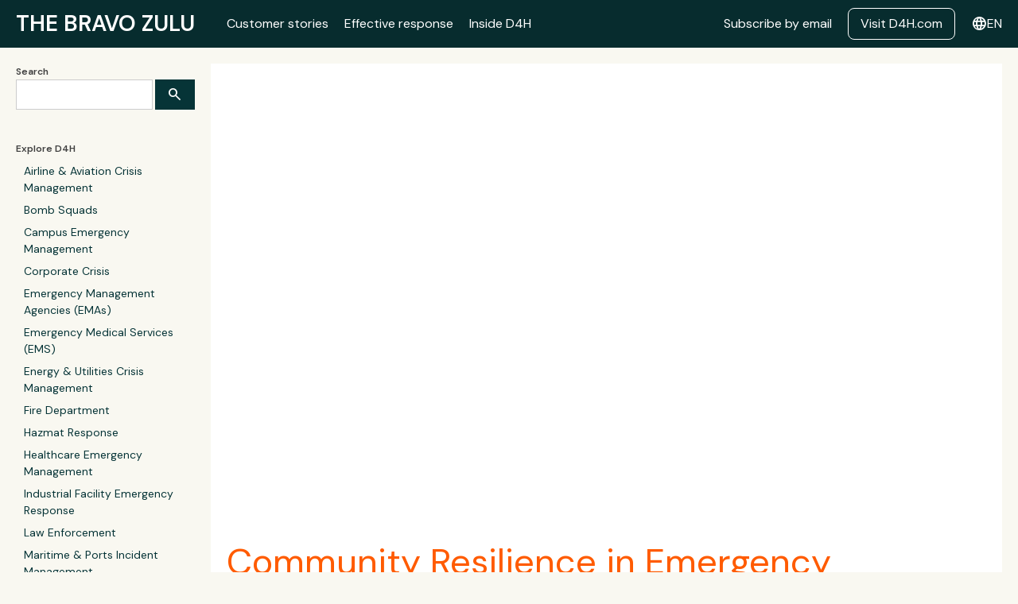

--- FILE ---
content_type: text/html; charset=utf-8
request_url: https://www.d4h.com/blog/community-resilience-in-emergency-management
body_size: 20590
content:
<!DOCTYPE html><!-- Last Published: Thu Jan 22 2026 12:53:25 GMT+0000 (Coordinated Universal Time) --><html data-wf-domain="www.d4h.com" data-wf-page="64b86cbdeed60653c9bd5e1f" data-wf-site="64b797a3333ea481309c9151" data-wf-intellimize-customer-id="117329500" lang="en" data-wf-collection="64b86cbdeed60653c9bd5e11" data-wf-item-slug="community-resilience-in-emergency-management"><head><meta charset="utf-8"/><title>Community Resilience in Emergency Management</title><link rel="alternate" hrefLang="x-default" href="https://www.d4h.com/blog/community-resilience-in-emergency-management"/><link rel="alternate" hrefLang="en" href="https://www.d4h.com/blog/community-resilience-in-emergency-management"/><link rel="alternate" hrefLang="es" href="https://www.d4h.com/es/blog/community-resilience-in-emergency-management"/><link rel="alternate" hrefLang="no" href="https://www.d4h.com/no/blog/community-resilience-in-emergency-management"/><meta content="Robin was joined by Ginny Katz, CEO of HazAdapt to discuss community resilience and inclusivity in emergency management; including the importance of helping diverse, everyday people connect to safety resources, adapt to emergencies, and overcome them. We also learned about how HazAdapt&#x27;s own humanity-friendly platform supports bottom-up resilience and information sharing between the public and emergency management agencies." name="description"/><meta content="Community Resilience in Emergency Management" property="og:title"/><meta content="Robin was joined by Ginny Katz, CEO of HazAdapt to discuss community resilience and inclusivity in emergency management; including the importance of helping diverse, everyday people connect to safety resources, adapt to emergencies, and overcome them. We also learned about how HazAdapt&#x27;s own humanity-friendly platform supports bottom-up resilience and information sharing between the public and emergency management agencies." property="og:description"/><meta content="https://cdn.prod.website-files.com/64b86cbdb95f3502e53d0504/64bfd17d2a5deee2597dc125_ginny-katz-live-stream.jpeg" property="og:image"/><meta content="Community Resilience in Emergency Management" property="twitter:title"/><meta content="Robin was joined by Ginny Katz, CEO of HazAdapt to discuss community resilience and inclusivity in emergency management; including the importance of helping diverse, everyday people connect to safety resources, adapt to emergencies, and overcome them. We also learned about how HazAdapt&#x27;s own humanity-friendly platform supports bottom-up resilience and information sharing between the public and emergency management agencies." property="twitter:description"/><meta content="https://cdn.prod.website-files.com/64b86cbdb95f3502e53d0504/64bfd17d2a5deee2597dc125_ginny-katz-live-stream.jpeg" property="twitter:image"/><meta property="og:type" content="website"/><meta content="summary_large_image" name="twitter:card"/><meta content="width=device-width, initial-scale=1" name="viewport"/><link href="https://cdn.prod.website-files.com/64b797a3333ea481309c9151/css/d4h-com.webflow.shared.64dd2a930.min.css" rel="stylesheet" type="text/css" integrity="sha384-ZN0qkw4SB4vZqc5ENIguxHec9IOjL2ppPgAEVGCuKr7vSBATcS1PhsYbfzCNYWhh" crossorigin="anonymous"/><link href="https://fonts.googleapis.com" rel="preconnect"/><link href="https://fonts.gstatic.com" rel="preconnect" crossorigin="anonymous"/><script src="https://ajax.googleapis.com/ajax/libs/webfont/1.6.26/webfont.js" type="text/javascript"></script><script type="text/javascript">WebFont.load({  google: {    families: ["Open Sans:300,300italic,400,400italic,600,600italic,700,700italic,800,800italic","Roboto:regular,italic,500,700","IBM Plex Sans:500italic","Material Symbols Sharp:regular","DM Sans:200,regular,600,300italic"]  }});</script><script type="text/javascript">!function(o,c){var n=c.documentElement,t=" w-mod-";n.className+=t+"js",("ontouchstart"in o||o.DocumentTouch&&c instanceof DocumentTouch)&&(n.className+=t+"touch")}(window,document);</script><link href="https://cdn.prod.website-files.com/64b797a3333ea481309c9151/64b7ccab53cb898014213781_favicon-32x32.png" rel="shortcut icon" type="image/x-icon"/><link href="https://cdn.prod.website-files.com/64b797a3333ea481309c9151/656c684d41cb13e369b3d218_256.png" rel="apple-touch-icon"/><link href="https://www.d4h.com/blog/community-resilience-in-emergency-management" rel="canonical"/><style>.anti-flicker, .anti-flicker * {visibility: hidden !important; opacity: 0 !important;}</style><style>[data-wf-hidden-variation], [data-wf-hidden-variation] * {
        display: none !important;
      }</style><script type="text/javascript">localStorage.removeItem('intellimize_opt_out_117329500'); if (localStorage.getItem('intellimize_data_tracking_type') !== 'always') { localStorage.setItem('intellimize_data_tracking_type', 'always'); }</script><script type="text/javascript">(function(e){var s={r:[]};e.wf={r:s.r,ready:t=>{s.r.push(t)}}})(window)</script><script type="text/javascript">(function(e,t,p){var n=document.documentElement,s={p:[],r:[]},u={p:s.p,r:s.r,push:function(e){s.p.push(e)},ready:function(e){s.r.push(e)}};e.intellimize=u,n.className+=" "+p,setTimeout(function(){n.className=n.className.replace(RegExp(" ?"+p),"")},t)})(window, 4000, 'anti-flicker')</script><link href="https://cdn.intellimize.co/snippet/117329500.js" rel="preload" as="script"/><script type="text/javascript">var wfClientScript=document.createElement("script");wfClientScript.src="https://cdn.intellimize.co/snippet/117329500.js",wfClientScript.async=!0,wfClientScript.onerror=function(){document.documentElement.className=document.documentElement.className.replace(RegExp(" ?anti-flicker"),"")},document.head.appendChild(wfClientScript);</script><link href="https://api.intellimize.co" rel="preconnect" crossorigin="true"/><link href="https://log.intellimize.co" rel="preconnect" crossorigin="true"/><link href="https://117329500.intellimizeio.com" rel="preconnect"/><link href="rss.xml" rel="alternate" title="RSS Feed" type="application/rss+xml"/><script async="" src="https://www.googletagmanager.com/gtag/js?id=G-F4VZ1XXKBQ"></script><script type="text/javascript">window.dataLayer = window.dataLayer || [];function gtag(){dataLayer.push(arguments);}gtag('set', 'developer_id.dZGVlNj', true);gtag('js', new Date());gtag('config', 'G-F4VZ1XXKBQ');</script><meta name="facebook-domain-verification" content="qggx3kpyll3rn590nz733zpsveu2xp" />

<!-- Google Tag Manager -->
<script>(function(w,d,s,l,i){w[l]=w[l]||[];w[l].push({'gtm.start':
new Date().getTime(),event:'gtm.js'});var f=d.getElementsByTagName(s)[0],
j=d.createElement(s),dl=l!='dataLayer'?'&l='+l:'';j.async=true;j.src=
'https://www.googletagmanager.com/gtm.js?id='+i+dl;f.parentNode.insertBefore(j,f);
})(window,document,'script','dataLayer','GTM-TG7WVJ');</script>
<!-- End Google Tag Manager -->

<!-- RSS Feed on every page -->
<link rel="alternate" type="application/rss+xml" href="https://www.d4h.com/blog/rss.xml" />


<style>
.locale-flag {
  background-size: cover;
  background-repeat: no-repeat;
  background-position: center;
  width: 32px;
  height: 24px;
  background-size: 32px 24px;
}

  
/* English */
.locale-item[lang-iso-code=en]::after {
  content: "English";

}  
  
.locale-flag[lang-iso-code=en]  {
  background-image: url('https://cdn.prod.website-files.com/64b797a3333ea481309c9151/657b39c5b8ebc85b1a241858_us.svg');
}
  

/* Spanish */
.locale-item[lang-iso-code=es]::after {
  content: "Español";

}  
  
.locale-flag[lang-iso-code=es]  {
  background-image: url('https://cdn.prod.website-files.com/64b797a3333ea481309c9151/657b39c628dee1066c12ca97_es.svg');
}
  
  /* Norwegian */
.locale-item[lang-iso-code=no]::after {
  content: "Norsk";

}  
  
.locale-flag[lang-iso-code=no]  {
  background-image: url('https://cdn.prod.website-files.com/64b797a3333ea481309c9151/6880d7667898511c46a67130_Flag_of_Norway.svg');
}


</style>

<!-- Start of HubSpot Embed Code -->
<script type="text/javascript" id="hs-script-loader" async defer src="//js-eu1.hs-scripts.com/144606870.js"></script>
<!-- End of HubSpot Embed Code -->

<!-- Qualified -->
<script>
(function(w,q){w['QualifiedObject']=q;w[q]=w[q]||function(){
(w[q].q=w[q].q||[]).push(arguments)};})(window,'qualified')

</script>
<script async src="https://js.qualified.com/qualified.js?token=TEUw4cuV9oeTkMxJ"></script>
<!-- End Qualified -->
</head><body class="body-2"><section><div data-animation="default" data-collapse="medium" data-duration="400" data-easing="ease" data-easing2="ease" role="banner" class="blognavbar w-nav"><a data-wf-native-id-path="e3d53d48-ee4b-47d5-74c9-c13ac6c4910e:49bf1613-58e3-85d0-925c-a5ba7b5b10fe" data-wf-ao-click-engagement-tracking="true" data-wf-element-id="49bf1613-58e3-85d0-925c-a5ba7b5b10fe" data-wf-component-context="%5B%7B%22componentId%22%3A%2249bf1613-58e3-85d0-925c-a5ba7b5b10fc%22%2C%22instanceId%22%3A%22e3d53d48-ee4b-47d5-74c9-c13ac6c4910e%22%7D%5D" href="/" class="brand-2 w-nav-brand"><div class="heading-6">The Bravo Zulu</div></a><nav role="navigation" class="nav-menu-2 w-nav-menu"><a data-wf-native-id-path="e3d53d48-ee4b-47d5-74c9-c13ac6c4910e:49bf1613-58e3-85d0-925c-a5ba7b5b1102" data-wf-ao-click-engagement-tracking="true" data-wf-element-id="49bf1613-58e3-85d0-925c-a5ba7b5b1102" data-wf-component-context="%5B%7B%22componentId%22%3A%2249bf1613-58e3-85d0-925c-a5ba7b5b10fc%22%2C%22instanceId%22%3A%22e3d53d48-ee4b-47d5-74c9-c13ac6c4910e%22%7D%5D" href="/categories/customer-stories" class="nav-link w-nav-link">Customer stories</a><a data-wf-native-id-path="e3d53d48-ee4b-47d5-74c9-c13ac6c4910e:b70dac48-bc3f-afe7-c402-801a1173a9a2" data-wf-ao-click-engagement-tracking="true" data-wf-element-id="b70dac48-bc3f-afe7-c402-801a1173a9a2" data-wf-component-context="%5B%7B%22componentId%22%3A%2249bf1613-58e3-85d0-925c-a5ba7b5b10fc%22%2C%22instanceId%22%3A%22e3d53d48-ee4b-47d5-74c9-c13ac6c4910e%22%7D%5D" href="/categories/effective-response" class="nav-link w-nav-link">Effective response</a><a data-wf-native-id-path="e3d53d48-ee4b-47d5-74c9-c13ac6c4910e:9f69170a-2c2b-cedf-d518-edd8b5b61a53" data-wf-ao-click-engagement-tracking="true" data-wf-element-id="9f69170a-2c2b-cedf-d518-edd8b5b61a53" data-wf-component-context="%5B%7B%22componentId%22%3A%2249bf1613-58e3-85d0-925c-a5ba7b5b10fc%22%2C%22instanceId%22%3A%22e3d53d48-ee4b-47d5-74c9-c13ac6c4910e%22%7D%5D" href="/categories/inside-d4h" class="nav-link w-nav-link">Inside D4H</a><div class="div-block-28"><a data-wf-native-id-path="e3d53d48-ee4b-47d5-74c9-c13ac6c4910e:47a1251d-8c64-149c-ba5b-30fef1440be5" data-wf-ao-click-engagement-tracking="true" data-wf-element-id="47a1251d-8c64-149c-ba5b-30fef1440be5" data-wf-component-context="%5B%7B%22componentId%22%3A%2249bf1613-58e3-85d0-925c-a5ba7b5b10fc%22%2C%22instanceId%22%3A%22e3d53d48-ee4b-47d5-74c9-c13ac6c4910e%22%7D%5D" href="javascript:gsc(&#x27;show&#x27;, 246140)" class="nav-link w-inline-block">Subscribe by email</a><a data-wf-native-id-path="e3d53d48-ee4b-47d5-74c9-c13ac6c4910e:10a4e9f4-cd79-1dcf-7fd5-cf213a3fc79b" data-wf-ao-click-engagement-tracking="true" data-wf-element-id="10a4e9f4-cd79-1dcf-7fd5-cf213a3fc79b" data-wf-component-context="%5B%7B%22componentId%22%3A%2249bf1613-58e3-85d0-925c-a5ba7b5b10fc%22%2C%22instanceId%22%3A%22e3d53d48-ee4b-47d5-74c9-c13ac6c4910e%22%7D%5D" href="/" class="button w-button">Visit D4H.com</a></div></nav><div class="locales-wrapper w-locales-list"><div data-hover="false" data-delay="0" class="dropdown-3 w-dropdown"><div data-wf-native-id-path="e3d53d48-ee4b-47d5-74c9-c13ac6c4910e:9c28dafc-be9e-c844-10f4-f7eef3ad128e" data-wf-ao-click-engagement-tracking="true" data-wf-element-id="9c28dafc-be9e-c844-10f4-f7eef3ad128e" data-wf-component-context="%5B%7B%22componentId%22%3A%2249bf1613-58e3-85d0-925c-a5ba7b5b10fc%22%2C%22instanceId%22%3A%22e3d53d48-ee4b-47d5-74c9-c13ac6c4910e%22%7D%5D" class="dropdown-toggle-2 w-dropdown-toggle"><div class="nav-button-icon">language</div><div class="text-block-86">en</div></div><nav class="d4h-dropdown-list-language w-dropdown-list"><div role="list" class="w-locales-items"><div role="listitem" class="d4h-dropdown-item w-locales-item"><a class="d4hmenudropdownlinkblock w-inline-block w--current" data-wf-component-context="%5B%7B%22componentId%22%3A%2249bf1613-58e3-85d0-925c-a5ba7b5b10fc%22%2C%22instanceId%22%3A%22e3d53d48-ee4b-47d5-74c9-c13ac6c4910e%22%7D%5D" data-wf-element-id="9c28dafc-be9e-c844-10f4-f7eef3ad1295" href="/blog/community-resilience-in-emergency-management" lang-iso-code="en" aria-current="page" hreflang="en" data-wf-native-id-path="e3d53d48-ee4b-47d5-74c9-c13ac6c4910e:9c28dafc-be9e-c844-10f4-f7eef3ad1295_instance-0" data-wf-ao-click-engagement-tracking="true"><div lang-iso-code="en" class="locale-flag"></div><div class="d4hdropdowndiv"><div lang-iso-code="en" class="locale-item"></div></div></a></div><div role="listitem" class="d4h-dropdown-item w-locales-item"><a lang-iso-code="es" hreflang="es" data-wf-native-id-path="e3d53d48-ee4b-47d5-74c9-c13ac6c4910e:9c28dafc-be9e-c844-10f4-f7eef3ad1295_instance-1" data-wf-ao-click-engagement-tracking="true" data-wf-element-id="9c28dafc-be9e-c844-10f4-f7eef3ad1295" data-wf-component-context="%5B%7B%22componentId%22%3A%2249bf1613-58e3-85d0-925c-a5ba7b5b10fc%22%2C%22instanceId%22%3A%22e3d53d48-ee4b-47d5-74c9-c13ac6c4910e%22%7D%5D" href="/es/blog/community-resilience-in-emergency-management" class="d4hmenudropdownlinkblock w-inline-block"><div lang-iso-code="es" class="locale-flag"></div><div class="d4hdropdowndiv"><div lang-iso-code="es" class="locale-item"></div></div></a></div><div role="listitem" class="d4h-dropdown-item w-locales-item"><a lang-iso-code="no" hreflang="no" data-wf-native-id-path="e3d53d48-ee4b-47d5-74c9-c13ac6c4910e:9c28dafc-be9e-c844-10f4-f7eef3ad1295_instance-2" data-wf-ao-click-engagement-tracking="true" data-wf-element-id="9c28dafc-be9e-c844-10f4-f7eef3ad1295" data-wf-component-context="%5B%7B%22componentId%22%3A%2249bf1613-58e3-85d0-925c-a5ba7b5b10fc%22%2C%22instanceId%22%3A%22e3d53d48-ee4b-47d5-74c9-c13ac6c4910e%22%7D%5D" href="/no/blog/community-resilience-in-emergency-management" class="d4hmenudropdownlinkblock w-inline-block"><div lang-iso-code="no" class="locale-flag"></div><div class="d4hdropdowndiv"><div lang-iso-code="no" class="locale-item"></div></div></a></div></div></nav></div></div><div class="menu-button-3 w-nav-button"><div class="icon-3 w-icon-nav-menu"></div></div></div></section><section class="content-section"><div class="blog-content-div"><div class="blog-div-side-menu"><div class="div-block-23"><form action="/search" class="w-form"><label for="search" class="blog-menu-heading">Search</label><div class="div-block-38"><input class="w-input" maxlength="256" name="query" placeholder="" type="search" id="search" required=""/><input type="submit" class="search-button-2 w-button" value="search"/></div></form><h2 class="blog-menu-heading">Explore D4H</h2><div class="blog-menu-list w-dyn-list"><div role="list" class="collection-list-22 w-dyn-items"><div role="listitem" class="collection-item-4 w-dyn-item"><a data-wf-native-id-path="e86af164-38bf-137d-5888-bd6bae6c011c:ae2b52b8-cb86-e0d6-d4d7-bff1da98079d_instance-0" data-wf-ao-click-engagement-tracking="true" data-wf-element-id="ae2b52b8-cb86-e0d6-d4d7-bff1da98079d" data-wf-cms-context="%5B%7B%22collectionId%22%3A%2264bab213357e4785bbaf092e%22%2C%22itemId%22%3A%2264bedeb32aedbdee0c7ce8c4%22%7D%5D" data-wf-component-context="%5B%7B%22componentId%22%3A%22ae2b52b8-cb86-e0d6-d4d7-bff1da980797%22%2C%22instanceId%22%3A%22e86af164-38bf-137d-5888-bd6bae6c011c%22%7D%5D" href="/sectors/aviation" class="blogmenulink">Airline &amp; Aviation Crisis Management</a></div><div role="listitem" class="collection-item-4 w-dyn-item"><a data-wf-native-id-path="e86af164-38bf-137d-5888-bd6bae6c011c:ae2b52b8-cb86-e0d6-d4d7-bff1da98079d_instance-1" data-wf-ao-click-engagement-tracking="true" data-wf-element-id="ae2b52b8-cb86-e0d6-d4d7-bff1da98079d" data-wf-cms-context="%5B%7B%22collectionId%22%3A%2264bab213357e4785bbaf092e%22%2C%22itemId%22%3A%2264bedeb3a1a38e3b3499392c%22%7D%5D" data-wf-component-context="%5B%7B%22componentId%22%3A%22ae2b52b8-cb86-e0d6-d4d7-bff1da980797%22%2C%22instanceId%22%3A%22e86af164-38bf-137d-5888-bd6bae6c011c%22%7D%5D" href="/sectors/bomb-squad" class="blogmenulink">Bomb Squads</a></div><div role="listitem" class="collection-item-4 w-dyn-item"><a data-wf-native-id-path="e86af164-38bf-137d-5888-bd6bae6c011c:ae2b52b8-cb86-e0d6-d4d7-bff1da98079d_instance-2" data-wf-ao-click-engagement-tracking="true" data-wf-element-id="ae2b52b8-cb86-e0d6-d4d7-bff1da98079d" data-wf-cms-context="%5B%7B%22collectionId%22%3A%2264bab213357e4785bbaf092e%22%2C%22itemId%22%3A%22671fa966d041d156644766d8%22%7D%5D" data-wf-component-context="%5B%7B%22componentId%22%3A%22ae2b52b8-cb86-e0d6-d4d7-bff1da980797%22%2C%22instanceId%22%3A%22e86af164-38bf-137d-5888-bd6bae6c011c%22%7D%5D" href="/sectors/education-campus-emergency-management" class="blogmenulink">Campus Emergency Management</a></div><div role="listitem" class="collection-item-4 w-dyn-item"><a data-wf-native-id-path="e86af164-38bf-137d-5888-bd6bae6c011c:ae2b52b8-cb86-e0d6-d4d7-bff1da98079d_instance-3" data-wf-ao-click-engagement-tracking="true" data-wf-element-id="ae2b52b8-cb86-e0d6-d4d7-bff1da98079d" data-wf-cms-context="%5B%7B%22collectionId%22%3A%2264bab213357e4785bbaf092e%22%2C%22itemId%22%3A%2264bedeb4d841e1c19d0bfc68%22%7D%5D" data-wf-component-context="%5B%7B%22componentId%22%3A%22ae2b52b8-cb86-e0d6-d4d7-bff1da980797%22%2C%22instanceId%22%3A%22e86af164-38bf-137d-5888-bd6bae6c011c%22%7D%5D" href="/sectors/corporate-crisis" class="blogmenulink">Corporate Crisis</a></div><div role="listitem" class="collection-item-4 w-dyn-item"><a data-wf-native-id-path="e86af164-38bf-137d-5888-bd6bae6c011c:ae2b52b8-cb86-e0d6-d4d7-bff1da98079d_instance-4" data-wf-ao-click-engagement-tracking="true" data-wf-element-id="ae2b52b8-cb86-e0d6-d4d7-bff1da98079d" data-wf-cms-context="%5B%7B%22collectionId%22%3A%2264bab213357e4785bbaf092e%22%2C%22itemId%22%3A%2264bedeb3aa4959a102c566eb%22%7D%5D" data-wf-component-context="%5B%7B%22componentId%22%3A%22ae2b52b8-cb86-e0d6-d4d7-bff1da980797%22%2C%22instanceId%22%3A%22e86af164-38bf-137d-5888-bd6bae6c011c%22%7D%5D" href="/sectors/emergency-management" class="blogmenulink">Emergency Management Agencies (EMAs)</a></div><div role="listitem" class="collection-item-4 w-dyn-item"><a data-wf-native-id-path="e86af164-38bf-137d-5888-bd6bae6c011c:ae2b52b8-cb86-e0d6-d4d7-bff1da98079d_instance-5" data-wf-ao-click-engagement-tracking="true" data-wf-element-id="ae2b52b8-cb86-e0d6-d4d7-bff1da98079d" data-wf-cms-context="%5B%7B%22collectionId%22%3A%2264bab213357e4785bbaf092e%22%2C%22itemId%22%3A%2264bedeb3d701dfef3dcdccd6%22%7D%5D" data-wf-component-context="%5B%7B%22componentId%22%3A%22ae2b52b8-cb86-e0d6-d4d7-bff1da980797%22%2C%22instanceId%22%3A%22e86af164-38bf-137d-5888-bd6bae6c011c%22%7D%5D" href="/sectors/emergency-medical" class="blogmenulink">Emergency Medical Services (EMS)</a></div><div role="listitem" class="collection-item-4 w-dyn-item"><a data-wf-native-id-path="e86af164-38bf-137d-5888-bd6bae6c011c:ae2b52b8-cb86-e0d6-d4d7-bff1da98079d_instance-6" data-wf-ao-click-engagement-tracking="true" data-wf-element-id="ae2b52b8-cb86-e0d6-d4d7-bff1da98079d" data-wf-cms-context="%5B%7B%22collectionId%22%3A%2264bab213357e4785bbaf092e%22%2C%22itemId%22%3A%2264bedeb3a439a8ddbacd2183%22%7D%5D" data-wf-component-context="%5B%7B%22componentId%22%3A%22ae2b52b8-cb86-e0d6-d4d7-bff1da980797%22%2C%22instanceId%22%3A%22e86af164-38bf-137d-5888-bd6bae6c011c%22%7D%5D" href="/sectors/energy-utilities" class="blogmenulink">Energy &amp; Utilities Crisis Management</a></div><div role="listitem" class="collection-item-4 w-dyn-item"><a data-wf-native-id-path="e86af164-38bf-137d-5888-bd6bae6c011c:ae2b52b8-cb86-e0d6-d4d7-bff1da98079d_instance-7" data-wf-ao-click-engagement-tracking="true" data-wf-element-id="ae2b52b8-cb86-e0d6-d4d7-bff1da98079d" data-wf-cms-context="%5B%7B%22collectionId%22%3A%2264bab213357e4785bbaf092e%22%2C%22itemId%22%3A%2264bedeb3b9cd7ffeb8abb44e%22%7D%5D" data-wf-component-context="%5B%7B%22componentId%22%3A%22ae2b52b8-cb86-e0d6-d4d7-bff1da980797%22%2C%22instanceId%22%3A%22e86af164-38bf-137d-5888-bd6bae6c011c%22%7D%5D" href="/sectors/fire-department" class="blogmenulink">Fire Department</a></div><div role="listitem" class="collection-item-4 w-dyn-item"><a data-wf-native-id-path="e86af164-38bf-137d-5888-bd6bae6c011c:ae2b52b8-cb86-e0d6-d4d7-bff1da98079d_instance-8" data-wf-ao-click-engagement-tracking="true" data-wf-element-id="ae2b52b8-cb86-e0d6-d4d7-bff1da98079d" data-wf-cms-context="%5B%7B%22collectionId%22%3A%2264bab213357e4785bbaf092e%22%2C%22itemId%22%3A%2264bedeb3086f679cba7a66f5%22%7D%5D" data-wf-component-context="%5B%7B%22componentId%22%3A%22ae2b52b8-cb86-e0d6-d4d7-bff1da980797%22%2C%22instanceId%22%3A%22e86af164-38bf-137d-5888-bd6bae6c011c%22%7D%5D" href="/sectors/hazmat-response" class="blogmenulink">Hazmat Response</a></div><div role="listitem" class="collection-item-4 w-dyn-item"><a data-wf-native-id-path="e86af164-38bf-137d-5888-bd6bae6c011c:ae2b52b8-cb86-e0d6-d4d7-bff1da98079d_instance-9" data-wf-ao-click-engagement-tracking="true" data-wf-element-id="ae2b52b8-cb86-e0d6-d4d7-bff1da98079d" data-wf-cms-context="%5B%7B%22collectionId%22%3A%2264bab213357e4785bbaf092e%22%2C%22itemId%22%3A%2264bedeb307f5d4af453975f7%22%7D%5D" data-wf-component-context="%5B%7B%22componentId%22%3A%22ae2b52b8-cb86-e0d6-d4d7-bff1da980797%22%2C%22instanceId%22%3A%22e86af164-38bf-137d-5888-bd6bae6c011c%22%7D%5D" href="/sectors/healthcare" class="blogmenulink">Healthcare Emergency Management</a></div><div role="listitem" class="collection-item-4 w-dyn-item"><a data-wf-native-id-path="e86af164-38bf-137d-5888-bd6bae6c011c:ae2b52b8-cb86-e0d6-d4d7-bff1da98079d_instance-10" data-wf-ao-click-engagement-tracking="true" data-wf-element-id="ae2b52b8-cb86-e0d6-d4d7-bff1da98079d" data-wf-cms-context="%5B%7B%22collectionId%22%3A%2264bab213357e4785bbaf092e%22%2C%22itemId%22%3A%2264bedeb34fdb79105371de4c%22%7D%5D" data-wf-component-context="%5B%7B%22componentId%22%3A%22ae2b52b8-cb86-e0d6-d4d7-bff1da980797%22%2C%22instanceId%22%3A%22e86af164-38bf-137d-5888-bd6bae6c011c%22%7D%5D" href="/sectors/industrial" class="blogmenulink">Industrial Facility Emergency Response</a></div><div role="listitem" class="collection-item-4 w-dyn-item"><a data-wf-native-id-path="e86af164-38bf-137d-5888-bd6bae6c011c:ae2b52b8-cb86-e0d6-d4d7-bff1da98079d_instance-11" data-wf-ao-click-engagement-tracking="true" data-wf-element-id="ae2b52b8-cb86-e0d6-d4d7-bff1da98079d" data-wf-cms-context="%5B%7B%22collectionId%22%3A%2264bab213357e4785bbaf092e%22%2C%22itemId%22%3A%2264bedeb3b8db651662121bfb%22%7D%5D" data-wf-component-context="%5B%7B%22componentId%22%3A%22ae2b52b8-cb86-e0d6-d4d7-bff1da980797%22%2C%22instanceId%22%3A%22e86af164-38bf-137d-5888-bd6bae6c011c%22%7D%5D" href="/sectors/law-enforcement" class="blogmenulink">Law Enforcement</a></div><div role="listitem" class="collection-item-4 w-dyn-item"><a data-wf-native-id-path="e86af164-38bf-137d-5888-bd6bae6c011c:ae2b52b8-cb86-e0d6-d4d7-bff1da98079d_instance-12" data-wf-ao-click-engagement-tracking="true" data-wf-element-id="ae2b52b8-cb86-e0d6-d4d7-bff1da98079d" data-wf-cms-context="%5B%7B%22collectionId%22%3A%2264bab213357e4785bbaf092e%22%2C%22itemId%22%3A%2264bedeb42aedbdee0c7cec92%22%7D%5D" data-wf-component-context="%5B%7B%22componentId%22%3A%22ae2b52b8-cb86-e0d6-d4d7-bff1da980797%22%2C%22instanceId%22%3A%22e86af164-38bf-137d-5888-bd6bae6c011c%22%7D%5D" href="/sectors/maritime" class="blogmenulink">Maritime &amp; Ports Incident Management</a></div><div role="listitem" class="collection-item-4 w-dyn-item"><a data-wf-native-id-path="e86af164-38bf-137d-5888-bd6bae6c011c:ae2b52b8-cb86-e0d6-d4d7-bff1da98079d_instance-13" data-wf-ao-click-engagement-tracking="true" data-wf-element-id="ae2b52b8-cb86-e0d6-d4d7-bff1da98079d" data-wf-cms-context="%5B%7B%22collectionId%22%3A%2264bab213357e4785bbaf092e%22%2C%22itemId%22%3A%2264bedeb407045b5fdee621b0%22%7D%5D" data-wf-component-context="%5B%7B%22componentId%22%3A%22ae2b52b8-cb86-e0d6-d4d7-bff1da980797%22%2C%22instanceId%22%3A%22e86af164-38bf-137d-5888-bd6bae6c011c%22%7D%5D" href="/sectors/swat-public-order" class="blogmenulink">SWAT &amp; Public Order</a></div><div role="listitem" class="collection-item-4 w-dyn-item"><a data-wf-native-id-path="e86af164-38bf-137d-5888-bd6bae6c011c:ae2b52b8-cb86-e0d6-d4d7-bff1da98079d_instance-14" data-wf-ao-click-engagement-tracking="true" data-wf-element-id="ae2b52b8-cb86-e0d6-d4d7-bff1da98079d" data-wf-cms-context="%5B%7B%22collectionId%22%3A%2264bab213357e4785bbaf092e%22%2C%22itemId%22%3A%2264bedeb42b113adc5bb490a7%22%7D%5D" data-wf-component-context="%5B%7B%22componentId%22%3A%22ae2b52b8-cb86-e0d6-d4d7-bff1da980797%22%2C%22instanceId%22%3A%22e86af164-38bf-137d-5888-bd6bae6c011c%22%7D%5D" href="/sectors/search-rescue-sar" class="blogmenulink">Search &amp; Rescue (SAR)</a></div><div role="listitem" class="collection-item-4 w-dyn-item"><a data-wf-native-id-path="e86af164-38bf-137d-5888-bd6bae6c011c:ae2b52b8-cb86-e0d6-d4d7-bff1da98079d_instance-15" data-wf-ao-click-engagement-tracking="true" data-wf-element-id="ae2b52b8-cb86-e0d6-d4d7-bff1da98079d" data-wf-cms-context="%5B%7B%22collectionId%22%3A%2264bab213357e4785bbaf092e%22%2C%22itemId%22%3A%2264bedeb4eb89d04bb4a9999a%22%7D%5D" data-wf-component-context="%5B%7B%22componentId%22%3A%22ae2b52b8-cb86-e0d6-d4d7-bff1da980797%22%2C%22instanceId%22%3A%22e86af164-38bf-137d-5888-bd6bae6c011c%22%7D%5D" href="/sectors/technical-rescue" class="blogmenulink">Technical Rescue</a></div><div role="listitem" class="collection-item-4 w-dyn-item"><a data-wf-native-id-path="e86af164-38bf-137d-5888-bd6bae6c011c:ae2b52b8-cb86-e0d6-d4d7-bff1da98079d_instance-16" data-wf-ao-click-engagement-tracking="true" data-wf-element-id="ae2b52b8-cb86-e0d6-d4d7-bff1da98079d" data-wf-cms-context="%5B%7B%22collectionId%22%3A%2264bab213357e4785bbaf092e%22%2C%22itemId%22%3A%2264bedeb403492d4d1adb69f1%22%7D%5D" data-wf-component-context="%5B%7B%22componentId%22%3A%22ae2b52b8-cb86-e0d6-d4d7-bff1da980797%22%2C%22instanceId%22%3A%22e86af164-38bf-137d-5888-bd6bae6c011c%22%7D%5D" href="/sectors/transportation" class="blogmenulink">Transportation Crisis Management</a></div><div role="listitem" class="collection-item-4 w-dyn-item"><a data-wf-native-id-path="e86af164-38bf-137d-5888-bd6bae6c011c:ae2b52b8-cb86-e0d6-d4d7-bff1da98079d_instance-17" data-wf-ao-click-engagement-tracking="true" data-wf-element-id="ae2b52b8-cb86-e0d6-d4d7-bff1da98079d" data-wf-cms-context="%5B%7B%22collectionId%22%3A%2264bab213357e4785bbaf092e%22%2C%22itemId%22%3A%2264bedeb46d84d5d5c3c74265%22%7D%5D" data-wf-component-context="%5B%7B%22componentId%22%3A%22ae2b52b8-cb86-e0d6-d4d7-bff1da980797%22%2C%22instanceId%22%3A%22e86af164-38bf-137d-5888-bd6bae6c011c%22%7D%5D" href="/sectors/urban-search-rescue-usar" class="blogmenulink">Urban Search &amp; Rescue (USAR)</a></div></div></div><h2 class="blog-menu-heading">What Does BZ Mean?</h2><p class="blog-menu-small-text"><em class="italic-text-3">Bravo Zulu when conveyed by flaghoist, morse code, or voice comms at the end of a mission means Well Done. It was introduced between allied forces in World War II. This blog is a BZ to you.</em></p><h2 class="blog-menu-heading">Follow Us</h2><ul role="list" class="blog-menu-list w-list-unstyled"><li class="blogmenulink"><div class="text-block-14">link</div><a data-wf-native-id-path="e86af164-38bf-137d-5888-bd6bae6c011c:84a85402-0854-2b2f-3c9f-b2e904e6eb85" data-wf-ao-click-engagement-tracking="true" data-wf-element-id="84a85402-0854-2b2f-3c9f-b2e904e6eb85" data-wf-component-context="%5B%7B%22componentId%22%3A%22ae2b52b8-cb86-e0d6-d4d7-bff1da980797%22%2C%22instanceId%22%3A%22e86af164-38bf-137d-5888-bd6bae6c011c%22%7D%5D" href="https://www.linkedin.com/company/d4h-technologies" target="_blank" class="blogmenulink">LinkedIn</a></li><li class="blogmenulink"><div class="text-block-14">photo_camera</div><a data-wf-native-id-path="e86af164-38bf-137d-5888-bd6bae6c011c:84a85402-0854-2b2f-3c9f-b2e904e6eb94" data-wf-ao-click-engagement-tracking="true" data-wf-element-id="84a85402-0854-2b2f-3c9f-b2e904e6eb94" data-wf-component-context="%5B%7B%22componentId%22%3A%22ae2b52b8-cb86-e0d6-d4d7-bff1da980797%22%2C%22instanceId%22%3A%22e86af164-38bf-137d-5888-bd6bae6c011c%22%7D%5D" href="https://www.instagram.com/d4h_responders/" class="blogmenulink">Instagram</a></li><li class="blogmenulink"><div class="text-block-14-copy">𝕏</div><a data-wf-native-id-path="e86af164-38bf-137d-5888-bd6bae6c011c:84a85402-0854-2b2f-3c9f-b2e904e6eb8f" data-wf-ao-click-engagement-tracking="true" data-wf-element-id="84a85402-0854-2b2f-3c9f-b2e904e6eb8f" data-wf-component-context="%5B%7B%22componentId%22%3A%22ae2b52b8-cb86-e0d6-d4d7-bff1da980797%22%2C%22instanceId%22%3A%22e86af164-38bf-137d-5888-bd6bae6c011c%22%7D%5D" href="https://twitter.com/d4h/" class="blogmenulink">x.com</a></li><li class="blogmenulink"><div class="text-block-14">group</div><a data-wf-native-id-path="e86af164-38bf-137d-5888-bd6bae6c011c:84a85402-0854-2b2f-3c9f-b2e904e6eb8a" data-wf-ao-click-engagement-tracking="true" data-wf-element-id="84a85402-0854-2b2f-3c9f-b2e904e6eb8a" data-wf-component-context="%5B%7B%22componentId%22%3A%22ae2b52b8-cb86-e0d6-d4d7-bff1da980797%22%2C%22instanceId%22%3A%22e86af164-38bf-137d-5888-bd6bae6c011c%22%7D%5D" href="https://www.facebook.com/d4h/" target="_blank" class="blogmenulink">Facebook</a></li></ul><h2 class="blog-menu-heading">Live Streams</h2><ul role="list" class="blog-menu-list w-list-unstyled"><li class="blogmenulink"><div class="text-block-14">video_library</div><a data-wf-native-id-path="e86af164-38bf-137d-5888-bd6bae6c011c:ae2b52b8-cb86-e0d6-d4d7-bff1da9807b6" data-wf-ao-click-engagement-tracking="true" data-wf-element-id="ae2b52b8-cb86-e0d6-d4d7-bff1da9807b6" data-wf-component-context="%5B%7B%22componentId%22%3A%22ae2b52b8-cb86-e0d6-d4d7-bff1da980797%22%2C%22instanceId%22%3A%22e86af164-38bf-137d-5888-bd6bae6c011c%22%7D%5D" href="https://www.youtube.com/channel/UCrNeStdvZNLkKuq8umSkcKw" class="blogmenulink">YouTube</a></li></ul><h2 class="blog-menu-heading">Podcast</h2><ul role="list" class="blog-menu-list w-list-unstyled"><li class="blogmenulink"><div class="text-block-14">headphones</div><a data-wf-native-id-path="e86af164-38bf-137d-5888-bd6bae6c011c:11684f39-7dc6-1a6e-db01-39f50ecdc8be" data-wf-ao-click-engagement-tracking="true" data-wf-element-id="11684f39-7dc6-1a6e-db01-39f50ecdc8be" data-wf-component-context="%5B%7B%22componentId%22%3A%22ae2b52b8-cb86-e0d6-d4d7-bff1da980797%22%2C%22instanceId%22%3A%22e86af164-38bf-137d-5888-bd6bae6c011c%22%7D%5D" href="https://podcasts.apple.com/us/podcast/the-bravo-zulu-podcast/id1538826887" class="blogmenulink">Apple Podcasts</a></li><li class="blogmenulink"><div class="text-block-14">headphones</div><a data-wf-native-id-path="e86af164-38bf-137d-5888-bd6bae6c011c:11684f39-7dc6-1a6e-db01-39f50ecdc8c3" data-wf-ao-click-engagement-tracking="true" data-wf-element-id="11684f39-7dc6-1a6e-db01-39f50ecdc8c3" data-wf-component-context="%5B%7B%22componentId%22%3A%22ae2b52b8-cb86-e0d6-d4d7-bff1da980797%22%2C%22instanceId%22%3A%22e86af164-38bf-137d-5888-bd6bae6c011c%22%7D%5D" href="https://open.spotify.com/show/3UzhvplkZQCANPldvE5png" class="blogmenulink">Spotify</a></li><li class="blogmenulink"><div class="text-block-14">headphones</div><a data-wf-native-id-path="e86af164-38bf-137d-5888-bd6bae6c011c:11684f39-7dc6-1a6e-db01-39f50ecdc8c8" data-wf-ao-click-engagement-tracking="true" data-wf-element-id="11684f39-7dc6-1a6e-db01-39f50ecdc8c8" data-wf-component-context="%5B%7B%22componentId%22%3A%22ae2b52b8-cb86-e0d6-d4d7-bff1da980797%22%2C%22instanceId%22%3A%22e86af164-38bf-137d-5888-bd6bae6c011c%22%7D%5D" href="https://www.google.com/podcasts?feed=aHR0cHM6Ly9hbmNob3IuZm0vcy8zYzJhNzAzOC9wb2RjYXN0L3Jzcw==" class="blogmenulink">Google Podcasts</a></li></ul><h2 class="blog-menu-heading">FEEDS</h2><ul role="list" class="blog-menu-list"><li class="blog-menu-item"><div class="text-block-14">rss_feed</div><a data-wf-native-id-path="e86af164-38bf-137d-5888-bd6bae6c011c:ae2b52b8-cb86-e0d6-d4d7-bff1da9807cd" data-wf-ao-click-engagement-tracking="true" data-wf-element-id="ae2b52b8-cb86-e0d6-d4d7-bff1da9807cd" data-wf-component-context="%5B%7B%22componentId%22%3A%22ae2b52b8-cb86-e0d6-d4d7-bff1da980797%22%2C%22instanceId%22%3A%22e86af164-38bf-137d-5888-bd6bae6c011c%22%7D%5D" href="https://www.d4h.com/blog/rss.xml" class="blogmenulink">RSS Feed</a></li></ul></div></div><div class="blog-post-div"><div class="w-layout-blockcontainer blog-container w-container"><div class="d4h-card-shadow blogoutline"><img src="https://cdn.prod.website-files.com/64b86cbdb95f3502e53d0504/64bfd17d2a5deee2597dc125_ginny-katz-live-stream.jpeg" loading="lazy" alt="" sizes="100vw" srcset="https://cdn.prod.website-files.com/64b86cbdb95f3502e53d0504/64bfd17d2a5deee2597dc125_ginny-katz-live-stream-p-500.jpeg 500w, https://cdn.prod.website-files.com/64b86cbdb95f3502e53d0504/64bfd17d2a5deee2597dc125_ginny-katz-live-stream-p-800.jpeg 800w, https://cdn.prod.website-files.com/64b86cbdb95f3502e53d0504/64bfd17d2a5deee2597dc125_ginny-katz-live-stream-p-1080.jpeg 1080w, https://cdn.prod.website-files.com/64b86cbdb95f3502e53d0504/64bfd17d2a5deee2597dc125_ginny-katz-live-stream-p-1600.jpeg 1600w, https://cdn.prod.website-files.com/64b86cbdb95f3502e53d0504/64bfd17d2a5deee2597dc125_ginny-katz-live-stream.jpeg 1920w" class="image-23 w-condition-invisible"/><div style="padding-top:56.20608899297424%" class="video w-video w-embed"><iframe class="embedly-embed" src="//cdn.embedly.com/widgets/media.html?src=https%3A%2F%2Fwww.youtube.com%2Fembed%2Fsff6HeMeP_c%3Ffeature%3Doembed&display_name=YouTube&url=https%3A%2F%2Fwww.youtube.com%2Fwatch%3Fv%3Dsff6HeMeP_c&image=https%3A%2F%2Fi.ytimg.com%2Fvi%2Fsff6HeMeP_c%2Fhqdefault.jpg&key=96f1f04c5f4143bcb0f2e68c87d65feb&type=text%2Fhtml&schema=youtube" width="854" height="480" scrolling="no" title="YouTube embed" frameborder="0" allow="autoplay; fullscreen" allowfullscreen="true"></iframe></div><div class="div-block-22"><h1 class="d4h-medium-orange-header text-orange blog-header">Community Resilience in Emergency Management</h1><div class="div-block-24"><p class="lead text-dark">Robin was joined by Ginny Katz, CEO of HazAdapt to discuss community resilience and inclusivity in emergency management; including the importance of helping diverse, everyday people connect to safety resources, adapt to emergencies, and overcome them. 

We also learned about how HazAdapt&#x27;s own humanity-friendly platform supports bottom-up resilience and information sharing between the public and emergency management agencies.</p></div><div class="blogtext w-richtext"><h2>What is HazAdapt?</h2><p><a href="https://www.hazadapt.com/" data-wf-native-id-path="e77f744c-c43a-e7ca-04a7-fb0db47a36de" data-wf-ao-click-engagement-tracking="true" data-wf-element-id="e77f744c-c43a-e7ca-04a7-fb0db47a36de">HazAdapt</a> is an emergency assistant and hazard guide for both emergency managers and the public, available on both app stores and on the web. HazAdapt helps communities to understand and plan what to do before, during, and after an emergency. It can also help connect the public to the correct crisis response resources they may need during an emergency. </p><h3>Emergency Assistant &amp; Localized Safety Information</h3><p>HazAdapt’s <a href="https://www.hazadapt.com/product/emergency-assistant" data-wf-native-id-path="c43e9d56-ccda-5672-7ad1-5bf143d8df60" data-wf-ao-click-engagement-tracking="true" data-wf-element-id="c43e9d56-ccda-5672-7ad1-5bf143d8df60">Emergency Assistant</a> allows the public to quickly find and tailor emergency information and bookmark important instructions for easy access when they’re needed most. Safety information and resources can even be tailored to a person’s current location.</p><figure style="max-width:886px" class="w-richtext-align-fullwidth w-richtext-figure-type-image"><div><img src="https://cdn.prod.website-files.com/64b86cbdb95f3502e53d0504/64d644150aaf75b419ed289a_haz-adapt-web-app.png" loading="lazy" alt=""/></div></figure><h3>Prep Checks</h3><p><a href="https://www.hazadapt.com/product/prep-checks" data-wf-native-id-path="8fa01531-6a8f-e293-0b4c-05ede4d274e0" data-wf-ao-click-engagement-tracking="true" data-wf-element-id="8fa01531-6a8f-e293-0b4c-05ede4d274e0">Prep Checks</a> is a self-assessment tool for the public to help check their disaster and emergency preparedness levels for 25+ natural and man-made hazards. The tool provides a personal preparedness score in minutes and enables citizens to how well they might cope with a particular hazards and what they can do to prepare and strengthen their resilience.</p><h2>How is HazAdapt used during emergencies?</h2><p>With weather-related emergencies such as hurricanes, there tends to be some time to prepare ahead as we most likely know one is approaching. HazAdapt contains a preparedness function where you can see emergency planning measures and advice. There it will guide members of the public as to how to prepare themselves, their homes, family, and pets, etc. for various incidents. HazAdapt can not only help you with planning for a weather event like a hurricane but, it can also help you with the side effects of disasters caused from the hurricane such as flooding and power outages. Once the hurricane has passed HazAdapt can help the public find resources to help them and those around them recover, for example providing tips for clean-up, and connecting communities to recovery resources.</p><figure class="w-richtext-align-fullwidth w-richtext-figure-type-image"><div><img src="https://cdn.prod.website-files.com/64b86cbdb95f3502e53d0504/64bda93ea9b631252460d440_hazadaptcustomizableguidecenter2x.png" alt="HazAdapt customizable guide center@2x" loading="lazy"/></div></figure><h3>Bottom-up vs. top-down emergency management</h3><p>Top-down emergency management technology, such as <a href="/how-it-works" data-wf-native-id-path="71b31637-662f-4056-9ad1-e7d0bc133bba" data-wf-ao-click-engagement-tracking="true" data-wf-element-id="71b31637-662f-4056-9ad1-e7d0bc133bba">D4H</a>, provides support to emergency managers for <a href="/incident-management" data-wf-native-id-path="eac566c8-951a-a4ef-6fc2-f01b62ddae7f" data-wf-ao-click-engagement-tracking="true" data-wf-element-id="eac566c8-951a-a4ef-6fc2-f01b62ddae7f">incident command and managing the crisis</a>. The ‘Bottom-Up Approach’ means starting with the people, giving the public the tools and resources they will need for their own disaster response while also helping them connect to that top resource. </p><blockquote><em>&quot;Bottom-up really refers to servicing the most vulnerable first and that’s the public.&quot;<br/>– Ginny Katz, Founder and CEO of HazAdapt</em></blockquote><p>Combining top-down technology such as D4H’s <a href="/incident-management" data-wf-native-id-path="abf65930-1ddd-01dc-3c95-a724f7201a35" data-wf-ao-click-engagement-tracking="true" data-wf-element-id="abf65930-1ddd-01dc-3c95-a724f7201a35">emergency management software tools</a> with bottom-up technology like HazAdapt is a powerful way of ensuring disaster resilience at every level.</p><h2>What is humanity friendly technology in emergency management?</h2><p>Humanity-friendly technology refers to the development and implementation of technological innovations that prioritize the well-being, interests, and values of humanity as a whole. It involves creating and utilizing technology in ways that promote human welfare, sustainability, inclusivity, and ethical considerations. </p><p>HazAdapt is built by a standard of tech ethics, meaning the technology built by the team at HazAdapt is inclusive in how it’s designed. The team uses strategic design and implementation tactics to ensure their tech is inclusive. This means the tech at HazAdapt is inclusive to various cognitive learning styles. The team ensures that HazAdapt is always easy to use, with all information written between a 3rd and 8th grade reading level. The team’s goal is to create a guide that’s easy to use for everybody. Another way HazAdapt has incorporated humanity-friendly tech ethics into their service is that they are geared to build individuals and communities, to work together to build resilience.</p><h3>Humane technology in emergency management</h3><p>Humane technology, refers to the design, development, and use of technology with a primary focus on promoting human well-being and balance. It recognizes the potential negative effects of technology on individuals, communities, and society as a whole and seeks to mitigate those effects while enhancing human experiences and quality of life. Humane technology is a new movement for technology that doesn’t take advantage of people. At HazAdapt, humane technology is an identification for what pitfalls that can be avoided to make sure that technology isn’t taking advantage of people and that it’s boosting the benefits, while avoiding polarization, ensuring togetherness and a shared reality with technology. </p><blockquote>&quot;Humanity Friendly tech is those three main points, Inclusivity and Equity, Community Centered, and Humane Technology all in one.&quot;<br/>– Ginny Katz, Founder and CEO of HazAdapt</blockquote><h2>About Ginny Katz, Founder and CEO of HazAdapt</h2><p>Ginny’s background is in disaster and diseases, beginning her career in disease control she discovered her passion for public health. Ginny has also completed a masters in Global Health. As an Artist and Digital Communicator, Ginny wanted to take both and combine them to support disaster response and preparedness in community resilience using her love of digital tools. Ginny studied and became passionate about GIS while studying for her Masters Degree and she was on track to become a GIS emergency response specialist.</p><p>It was during one of Ginny’s internships working within her local community she discovered the need to create an ethical platform to support community resilience ‘Bottom-Up’. She then began her Phd and built HazAdapt during her Phd research with other students on her campus. It is there she met her co-founders in a computer science class. In 2019, Ginny and her team gave their first pitch of HazAdapt to her local community and emergency managers, for which they won third place and received $200. Since then, the team at HazAdapt have continued to build relationships with emergency managers in the communities, working hand in hand to craft the platform and tool HazAdapt, that people can use during all sorts of disasters. </p><p>Ginny comes from a long line of emergency responders, with both her parents and grandparents working in some form of first response. This is what inspired her career in emergency management, giving her an urgency of being there for people on the front lines. Originally Ginny thought she was going to pursue a career in medicine, however she was introduced to Public Health and Global Health and the opportunity to serve more people, which inspired her drive to help the most people possible.</p><blockquote>&quot;Helping people on their worst day possible, when they are most vulnerable, that’s where emergency management comes in, because they are there throughout the entire disaster cycle supporting the community, and I thought that was the most beautiful and highest calling, and I get to apply my love of digital communication in this realm.&quot;<br/>— Ginny Katz, Founder and CEO of HazAdapt</blockquote><figure class="w-richtext-align-center w-richtext-figure-type-image"><div><img src="https://cdn.prod.website-files.com/64b86cbdb95f3502e53d0504/64bda93ea9b631252460d43c_ginny-katz-with-hazadapt-app.jpeg" alt="" loading="lazy"/></div></figure><h2>Dangers in the Afters</h2><p>Disasters that are infrastructure-damaging such as earthquakes, hurricanes and tornadoes can remain dangerous post-disaster as people try to navigate a potential loss of a home or a loss of other infrastructure, especially if they are reliant on electricity for water, medication, and food. Most emergency management entities prepare resources for their public but as we see disasters become more frequent and severe, we have to reconsider how we are boosting the public to be able to also help themselves while emergency management is still trying to also support them during the disaster. </p><h2>Resources for Emergency Managers</h2><p>HazAdapt works hand in hand with local emergency management and communities to craft the best potential tool to help emergency management at every level. While the tool does not replace 911 services, it fills the gaps that are hurting the public when it comes to disaster response. </p><h3>How Emergency Managers can use HazAdapt</h3><p>HazAdapt is a free service, which can help emergency managers elevate alerts to inclusive hazard and information resources. In all hazard guides on HazAdapt you will find a list of Sources, these are professional and credited sources that the team of experts at HazAdapt use to cultivate the information pulling from national resources and credited research. </p><blockquote>&quot;Our commitment is to make this tool equitable no matter where you are at on the wealth and poverty scale, this is an approachable resource.&quot;<br/>— Ginny Katz Founder CEO HazAdapt</blockquote><h3>Keeping the public informed during an emergency</h3><p>In combination with fostering emergency preparedness and resilience at the ’bottom-up’ level, keeping the public informed during an emergency at the EMA level is also crucial for the safety, preparedness, and well-being of the public. Effective communication empowers individuals to make informed decisions, reduces panic, fosters community support, and strengthens the overall response to the crisis.</p><p><a href="/incident-management" data-wf-native-id-path="0ff36eaf-cebe-6490-3960-0ef971a77d85" data-wf-ao-click-engagement-tracking="true" data-wf-element-id="0ff36eaf-cebe-6490-3960-0ef971a77d85">D4H Incident Management </a>is a cloud-based system for emergency managers where all information can be centrally collected during a disaster. There is no transcribing, no duplication of effort, and no wasted energy trying to find the current status.</p><figure class="w-richtext-align-center w-richtext-figure-type-image"><div><img src="https://cdn.prod.website-files.com/64b86cbdb95f3502e53d0504/64bda93da7cb1c7fd4021808_public-announcements.png" alt="" loading="lazy"/></div></figure><p>When an incident is being managed with a real-time platform like D4H, information regarding resources, shelters, road closures, power outages, vaccination centers, etc. is recorded in pre-configured, highly customizable Status Boards, so the only problem left to solve is how to get that information to the public.</p><p>Within D4H, it’s easy to create a public link and then share that with the public.</p><ul role="list"><li>The public receives immediate updates. With D4H’s ‘Share by Public Link’ functionality, any new information added to a status board within the software will also update for the public on the external link once they refresh the page.</li><li>The public receives only information approved by the Incident Commander.</li><li>The public receive official updates from your team; creating a single source of truth and mitigating misinformation spreading.</li></ul></div><div id="w-node-_4a63513a-4087-bcef-a67c-9be94431fb6c-c9bd5e1f" class="w-layout-layout quick-stack-4 wf-layout-layout"><div id="w-node-_4a63513a-4087-bcef-a67c-9be94431fb6d-c9bd5e1f" class="w-layout-cell"><div><div class="collection-list-wrapper-3 w-dyn-list"><div role="list" class="collection-list-2 w-clearfix w-dyn-items"><div role="listitem" class="collection-item-5 w-dyn-item"><a data-wf-native-id-path="c771a4e2-6298-18e5-5df0-729dd9c550e6_instance-0" data-wf-ao-click-engagement-tracking="true" data-wf-element-id="c771a4e2-6298-18e5-5df0-729dd9c550e6" data-wf-cms-context="%5B%7B%22collectionId%22%3A%2264bd9df04f4a45e83299e43a%22%2C%22itemId%22%3A%2264bed4ed1e7c5f282817d183%22%7D%5D" href="/tags/resilience" class="link-block-5 w-inline-block"><div>#</div><div>Resilience</div></a></div><div role="listitem" class="collection-item-5 w-dyn-item"><a data-wf-native-id-path="c771a4e2-6298-18e5-5df0-729dd9c550e6_instance-1" data-wf-ao-click-engagement-tracking="true" data-wf-element-id="c771a4e2-6298-18e5-5df0-729dd9c550e6" data-wf-cms-context="%5B%7B%22collectionId%22%3A%2264bd9df04f4a45e83299e43a%22%2C%22itemId%22%3A%2264c1508e86cd8afebf444f48%22%7D%5D" href="/tags/community" class="link-block-5 w-inline-block"><div>#</div><div>Community</div></a></div><div role="listitem" class="collection-item-5 w-dyn-item"><a data-wf-native-id-path="c771a4e2-6298-18e5-5df0-729dd9c550e6_instance-2" data-wf-ao-click-engagement-tracking="true" data-wf-element-id="c771a4e2-6298-18e5-5df0-729dd9c550e6" data-wf-cms-context="%5B%7B%22collectionId%22%3A%2264bd9df04f4a45e83299e43a%22%2C%22itemId%22%3A%226564a26fa99c43349349d834%22%7D%5D" href="/tags/climateresilience" class="link-block-5 w-inline-block"><div>#</div><div>ClimateResilience</div></a></div><div role="listitem" class="collection-item-5 w-dyn-item"><a data-wf-native-id-path="c771a4e2-6298-18e5-5df0-729dd9c550e6_instance-3" data-wf-ao-click-engagement-tracking="true" data-wf-element-id="c771a4e2-6298-18e5-5df0-729dd9c550e6" data-wf-cms-context="%5B%7B%22collectionId%22%3A%2264bd9df04f4a45e83299e43a%22%2C%22itemId%22%3A%226564a41847feac76f4a0bfa3%22%7D%5D" href="/tags/communityresilience" class="link-block-5 w-inline-block"><div>#</div><div>CommunityResilience</div></a></div><div role="listitem" class="collection-item-5 w-dyn-item"><a data-wf-native-id-path="c771a4e2-6298-18e5-5df0-729dd9c550e6_instance-4" data-wf-ao-click-engagement-tracking="true" data-wf-element-id="c771a4e2-6298-18e5-5df0-729dd9c550e6" data-wf-cms-context="%5B%7B%22collectionId%22%3A%2264bd9df04f4a45e83299e43a%22%2C%22itemId%22%3A%22655f2d5d0f6486a545fe3653%22%7D%5D" href="/tags/d4h-2" class="link-block-5 w-inline-block"><div>#</div><div>D4H</div></a></div><div role="listitem" class="collection-item-5 w-dyn-item"><a data-wf-native-id-path="c771a4e2-6298-18e5-5df0-729dd9c550e6_instance-5" data-wf-ao-click-engagement-tracking="true" data-wf-element-id="c771a4e2-6298-18e5-5df0-729dd9c550e6" data-wf-cms-context="%5B%7B%22collectionId%22%3A%2264bd9df04f4a45e83299e43a%22%2C%22itemId%22%3A%2265671fabc31fdeeb0b6cbf86%22%7D%5D" href="/tags/hazadapt" class="link-block-5 w-inline-block"><div>#</div><div>HazAdapt</div></a></div></div></div></div></div><div id="w-node-_4a63513a-4087-bcef-a67c-9be94431fb6e-c9bd5e1f" class="w-layout-cell cell-5"><div><div class="w-dyn-list"><div role="list" class="w-clearfix w-dyn-items"><div role="listitem" class="collection-item-6 w-clearfix w-dyn-item"><a data-wf-native-id-path="af1fc01d-3a0f-bad3-61c2-ca31aa4522e6_instance-0" data-wf-ao-click-engagement-tracking="true" data-wf-element-id="af1fc01d-3a0f-bad3-61c2-ca31aa4522e6" data-wf-cms-context="%5B%7B%22collectionId%22%3A%2264bab213357e4785bbaf092e%22%2C%22itemId%22%3A%2264bedeb3aa4959a102c566eb%22%7D%5D" href="/sectors/emergency-management" class="link-11">Emergency Management Agencies (EMAs)</a></div></div></div></div></div></div></div></div><div class="greybox"><div class="greybox-heading-holder"><div class="greybox-icon">live_tv</div><h2 class="greybox-heading">Watch on YouTube</h2></div><div style="padding-top:56.20608899297424%" class="video w-video w-embed"><iframe class="embedly-embed" src="//cdn.embedly.com/widgets/media.html?src=https%3A%2F%2Fwww.youtube.com%2Fembed%2Fsff6HeMeP_c%3Ffeature%3Doembed&display_name=YouTube&url=https%3A%2F%2Fwww.youtube.com%2Fwatch%3Fv%3Dsff6HeMeP_c&image=https%3A%2F%2Fi.ytimg.com%2Fvi%2Fsff6HeMeP_c%2Fhqdefault.jpg&key=96f1f04c5f4143bcb0f2e68c87d65feb&type=text%2Fhtml&schema=youtube" width="854" height="480" scrolling="no" title="YouTube embed" frameborder="0" allow="autoplay; fullscreen" allowfullscreen="true"></iframe></div></div><div class="greybox w-condition-invisible"><div class="greybox-heading-holder"><div class="greybox-icon">auto_awesome</div><h2 class="greybox-heading">Highlighted Features</h2></div><div class="w-dyn-list"><div class="w-dyn-empty"><div>No items found.</div></div></div></div><div class="greybox w-condition-invisible"><div class="greybox-heading-holder"><div class="greybox-icon">workspaces</div><h2 class="greybox-heading">Recommended Software</h2></div><div class="w-dyn-list"><div class="w-dyn-empty"><div>No items found.</div></div></div></div><div class="greybox"><div class="greybox-heading-holder"><div class="greybox-icon">workspaces</div><h2 class="greybox-heading">Recommended Products</h2></div><div class="w-dyn-list"><div role="list" class="w-dyn-items"><div role="listitem" class="product-list-item w-dyn-item"><div id="Recommended-Products" class="white-in-greybox relatedapps lightstripesection"><div class="div-block-87"><div class="div-block-90"><div class="div-block-336"><div class="text-block-77 d4h-stripe-text">emergency_home</div><h3 class="sans-dark-header product_title">Incident Management</h3></div><p class="lead">Easily create a common operating picture, communicate objectives, and collaborate on a resolution using forms, tasks, logs, maps, and status boards.</p><div class="div-block-353"><a data-wf-native-id-path="d4a8826b-74c5-36b5-6a22-9a0137482b78_instance-0:84573b35-08e1-7c23-9be7-7953522d23da_instance-0:64e11526-cc9f-5cc6-ca15-04674caddd1f_instance-0" data-wf-ao-click-engagement-tracking="true" data-wf-element-id="64e11526-cc9f-5cc6-ca15-04674caddd1f" data-wf-cms-context="%5B%7B%22collectionId%22%3A%2264bab224c00e15f51df4975e%22%2C%22itemId%22%3A%2264bb8a26356882b9495abcd1%22%7D%5D" data-wf-component-context="%5B%7B%22componentId%22%3A%2206489d91-f6ff-3282-2038-35e45689b3ba%22%2C%22instanceId%22%3A%22d4a8826b-74c5-36b5-6a22-9a0137482b78%22%7D%2C%7B%22componentId%22%3A%2264e11526-cc9f-5cc6-ca15-04674caddd1f%22%2C%22instanceId%22%3A%2284573b35-08e1-7c23-9be7-7953522d23da%22%7D%5D" href="/products/incident-management-software" class="small-button w-inline-block w-clearfix"><div class="small-button-icon">list</div><div class="small-button-label">See all features</div></a></div></div><div class="div-block-88"><a data-wf-native-id-path="d4a8826b-74c5-36b5-6a22-9a0137482b78_instance-0:48f3a3e2-95f4-9f07-8ab8-4a2230fa6137_instance-0" data-wf-ao-click-engagement-tracking="true" data-wf-element-id="48f3a3e2-95f4-9f07-8ab8-4a2230fa6137" data-wf-cms-context="%5B%7B%22collectionId%22%3A%2264bab224c00e15f51df4975e%22%2C%22itemId%22%3A%2264bb8a26356882b9495abcd1%22%7D%5D" data-wf-component-context="%5B%7B%22componentId%22%3A%2206489d91-f6ff-3282-2038-35e45689b3ba%22%2C%22instanceId%22%3A%22d4a8826b-74c5-36b5-6a22-9a0137482b78%22%7D%5D" href="/products/incident-management-software" class="link-block-24 w-inline-block"><img alt="" loading="lazy" width="326" src="https://cdn.prod.website-files.com/64b86cbdb95f3502e53d0504/64c7c52dad729a4f976d872e_xim-devices-1500-compressorpngpagespeedicgxqdo648ib-10-2-1.png" class="image-25"/></a></div></div></div></div></div></div></div><div class="div-block-79"><div class="w-dyn-list"><div role="list" class="collection-list-7 w-dyn-items"><div role="listitem" class="collection-item-25 w-dyn-item"><a data-wf-native-id-path="8fb2b4cf-9af2-3b01-2684-5b73f316d138_instance-0:1a9a416e-c7b5-b13f-2a56-5f084bb41c3b_instance-0" data-wf-ao-click-engagement-tracking="true" data-wf-element-id="1a9a416e-c7b5-b13f-2a56-5f084bb41c3b" data-wf-cms-context="%5B%7B%22collectionId%22%3A%2264b86cbdeed60653c9bd5e11%22%2C%22itemId%22%3A%22660ea4fe4080313f1159aad7%22%7D%5D" data-wf-component-context="%5B%7B%22componentId%22%3A%221a9a416e-c7b5-b13f-2a56-5f084bb41c3b%22%2C%22instanceId%22%3A%228fb2b4cf-9af2-3b01-2684-5b73f316d138%22%7D%5D" href="/blog/empowering-future-emergency-managers-with-western-illinois-university" class="link-block-8 w-inline-block"><div class="div-block-93"><img src="https://cdn.prod.website-files.com/64b86cbdb95f3502e53d0504/660ea4482375a8ec1e2ce938_Western%20Illinois.png" loading="lazy" alt="" class="image-13"/></div><h2 class="small-blog-title">Empowering Future Emergency Managers With Western Illinois University</h2></a></div><div role="listitem" class="collection-item-25 w-dyn-item"><a data-wf-native-id-path="8fb2b4cf-9af2-3b01-2684-5b73f316d138_instance-1:1a9a416e-c7b5-b13f-2a56-5f084bb41c3b_instance-1" data-wf-ao-click-engagement-tracking="true" data-wf-element-id="1a9a416e-c7b5-b13f-2a56-5f084bb41c3b" data-wf-cms-context="%5B%7B%22collectionId%22%3A%2264b86cbdeed60653c9bd5e11%22%2C%22itemId%22%3A%226672b58b85d92fc7c6b76189%22%7D%5D" data-wf-component-context="%5B%7B%22componentId%22%3A%221a9a416e-c7b5-b13f-2a56-5f084bb41c3b%22%2C%22instanceId%22%3A%228fb2b4cf-9af2-3b01-2684-5b73f316d138%22%7D%5D" href="/blog/introducing-continuity-of-operations-planning-coop-extension-p4ck" class="link-block-8 w-inline-block"><div class="div-block-93"><img src="https://cdn.prod.website-files.com/64b86cbdb95f3502e53d0504/6674032093c175a08e4d7f3c_COOP.png" loading="lazy" alt="" class="image-13"/></div><h2 class="small-blog-title">Introducing the Continuity of Operations Planning (COOP) Extension P4ck</h2></a></div></div></div></div><p class="tiny-text">All content provided on this blog is for informational purposes only. D4H makes no representations as to accuracy, completeness, currentness, suitability, or validity of any information on this site and will not be liable for any errors, omissions, or delays in this information or any losses, injuries, or damages arising from its display or use.</p></div></div></div></section><section class="footer"><div class="w-layout-blockcontainer wide-container w-container"><div id="w-node-_90c2ce5b-2e6b-8af8-29b6-1c0f6bff3b9d-b4808d89" class="div-block-270"><div id="w-node-_90c2ce5b-2e6b-8af8-29b6-1c0f6bff3b9e-b4808d89" class="w-layout-layout grid wf-layout-layout"><div id="w-node-_90c2ce5b-2e6b-8af8-29b6-1c0f6bff3b9f-b4808d89" class="w-layout-cell"><div class="div-block-9-on-dark"><div class="stat-number d4h-stripe-text">100k+</div><div><div class="d4h-rich-text-on-dark w-richtext"><p><strong>responders </strong>from hundreds of organizations use D4H daily.</p></div></div></div></div><div id="w-node-_90c2ce5b-2e6b-8af8-29b6-1c0f6bff3ba1-b4808d89" class="w-layout-cell"><div class="div-block-9-on-dark"><div class="stat-number d4h-stripe-text">37+</div><div><div class="d4h-rich-text-on-dark w-richtext"><p><strong>countries</strong> on 6 continents are using D4H for emergencies.</p></div></div></div></div><div id="w-node-_90c2ce5b-2e6b-8af8-29b6-1c0f6bff3ba3-b4808d89" class="w-layout-cell"><div class="div-block-9-on-dark"><div class="stat-number d4h-stripe-text">440T+</div><div><div class="d4h-rich-text-on-dark w-richtext"><p><strong>CO2e </strong>has been offset. D4H offsets its <a href="#" data-wf-native-id-path="f9369e29-3c4c-bcc5-7531-ede060f1c6ba:feca56d3-8c90-feeb-0bdb-dfb056b367fb" data-wf-ao-click-engagement-tracking="true" data-wf-element-id="feca56d3-8c90-feeb-0bdb-dfb056b367fb" data-wf-component-context="%5B%7B%22componentId%22%3A%2287f67d28-1e84-84ba-3eb7-0421b4808d89%22%2C%22instanceId%22%3A%22f9369e29-3c4c-bcc5-7531-ede060f1c6ba%22%7D%5D">entire carbon footprint</a> plus some more.</p></div></div></div></div><div id="w-node-_90c2ce5b-2e6b-8af8-29b6-1c0f6bff3ba5-b4808d89" class="w-layout-cell"><div class="div-block-9-on-dark"><div class="stat-number d4h-stripe-text">6,000</div><div><div class="d4h-rich-text-on-dark w-richtext"><p><strong>trees </strong>planted by us in <a href="https://ecologi.com/d4h" data-wf-native-id-path="f9369e29-3c4c-bcc5-7531-ede060f1c6ba:c6e941fb-6e0e-d43b-1918-43292a4ef1c2" data-wf-ao-click-engagement-tracking="true" data-wf-element-id="c6e941fb-6e0e-d43b-1918-43292a4ef1c2" data-wf-component-context="%5B%7B%22componentId%22%3A%2287f67d28-1e84-84ba-3eb7-0421b4808d89%22%2C%22instanceId%22%3A%22f9369e29-3c4c-bcc5-7531-ede060f1c6ba%22%7D%5D">real forests</a> to aid reforestation of the natural climate.</p></div></div></div></div></div></div><div id="w-node-_9bbf4022-bbf0-b21c-abd1-06a90f909c5f-b4808d89" class="div-block-285"><div id="w-node-_83eb66eb-f341-0db9-eccb-91857b4dac26-b4808d89" class="w-layout-layout grid wf-layout-layout"><div id="w-node-_25c563da-2aa1-0acd-c842-587dd8a27446-b4808d89" class="w-layout-cell"><div><h2 class="smallheading">D4H Customers</h2><div class="w-dyn-list"><div role="list" class="footerlist w-dyn-items"><div role="listitem" class="footer-list-item w-dyn-item"><a data-wf-native-id-path="f9369e29-3c4c-bcc5-7531-ede060f1c6ba:b784f582-dbc4-f744-78a7-073db9dd7c23_instance-0" data-wf-ao-click-engagement-tracking="true" data-wf-element-id="b784f582-dbc4-f744-78a7-073db9dd7c23" data-wf-cms-context="%5B%7B%22collectionId%22%3A%2264bab213357e4785bbaf092e%22%2C%22itemId%22%3A%2264bedeb32aedbdee0c7ce8c4%22%7D%5D" data-wf-component-context="%5B%7B%22componentId%22%3A%2287f67d28-1e84-84ba-3eb7-0421b4808d89%22%2C%22instanceId%22%3A%22f9369e29-3c4c-bcc5-7531-ede060f1c6ba%22%7D%5D" href="/sectors/aviation" class="footer-link">Airline &amp; Aviation Crisis Management</a></div><div role="listitem" class="footer-list-item w-dyn-item"><a data-wf-native-id-path="f9369e29-3c4c-bcc5-7531-ede060f1c6ba:b784f582-dbc4-f744-78a7-073db9dd7c23_instance-1" data-wf-ao-click-engagement-tracking="true" data-wf-element-id="b784f582-dbc4-f744-78a7-073db9dd7c23" data-wf-cms-context="%5B%7B%22collectionId%22%3A%2264bab213357e4785bbaf092e%22%2C%22itemId%22%3A%2264bedeb3a1a38e3b3499392c%22%7D%5D" data-wf-component-context="%5B%7B%22componentId%22%3A%2287f67d28-1e84-84ba-3eb7-0421b4808d89%22%2C%22instanceId%22%3A%22f9369e29-3c4c-bcc5-7531-ede060f1c6ba%22%7D%5D" href="/sectors/bomb-squad" class="footer-link">Bomb Squads</a></div><div role="listitem" class="footer-list-item w-dyn-item"><a data-wf-native-id-path="f9369e29-3c4c-bcc5-7531-ede060f1c6ba:b784f582-dbc4-f744-78a7-073db9dd7c23_instance-2" data-wf-ao-click-engagement-tracking="true" data-wf-element-id="b784f582-dbc4-f744-78a7-073db9dd7c23" data-wf-cms-context="%5B%7B%22collectionId%22%3A%2264bab213357e4785bbaf092e%22%2C%22itemId%22%3A%22671fa966d041d156644766d8%22%7D%5D" data-wf-component-context="%5B%7B%22componentId%22%3A%2287f67d28-1e84-84ba-3eb7-0421b4808d89%22%2C%22instanceId%22%3A%22f9369e29-3c4c-bcc5-7531-ede060f1c6ba%22%7D%5D" href="/sectors/education-campus-emergency-management" class="footer-link">Campus Emergency Management</a></div><div role="listitem" class="footer-list-item w-dyn-item"><a data-wf-native-id-path="f9369e29-3c4c-bcc5-7531-ede060f1c6ba:b784f582-dbc4-f744-78a7-073db9dd7c23_instance-3" data-wf-ao-click-engagement-tracking="true" data-wf-element-id="b784f582-dbc4-f744-78a7-073db9dd7c23" data-wf-cms-context="%5B%7B%22collectionId%22%3A%2264bab213357e4785bbaf092e%22%2C%22itemId%22%3A%2264bedeb4d841e1c19d0bfc68%22%7D%5D" data-wf-component-context="%5B%7B%22componentId%22%3A%2287f67d28-1e84-84ba-3eb7-0421b4808d89%22%2C%22instanceId%22%3A%22f9369e29-3c4c-bcc5-7531-ede060f1c6ba%22%7D%5D" href="/sectors/corporate-crisis" class="footer-link">Corporate Crisis</a></div><div role="listitem" class="footer-list-item w-dyn-item"><a data-wf-native-id-path="f9369e29-3c4c-bcc5-7531-ede060f1c6ba:b784f582-dbc4-f744-78a7-073db9dd7c23_instance-4" data-wf-ao-click-engagement-tracking="true" data-wf-element-id="b784f582-dbc4-f744-78a7-073db9dd7c23" data-wf-cms-context="%5B%7B%22collectionId%22%3A%2264bab213357e4785bbaf092e%22%2C%22itemId%22%3A%2264bedeb3aa4959a102c566eb%22%7D%5D" data-wf-component-context="%5B%7B%22componentId%22%3A%2287f67d28-1e84-84ba-3eb7-0421b4808d89%22%2C%22instanceId%22%3A%22f9369e29-3c4c-bcc5-7531-ede060f1c6ba%22%7D%5D" href="/sectors/emergency-management" class="footer-link">Emergency Management Agencies (EMAs)</a></div><div role="listitem" class="footer-list-item w-dyn-item"><a data-wf-native-id-path="f9369e29-3c4c-bcc5-7531-ede060f1c6ba:b784f582-dbc4-f744-78a7-073db9dd7c23_instance-5" data-wf-ao-click-engagement-tracking="true" data-wf-element-id="b784f582-dbc4-f744-78a7-073db9dd7c23" data-wf-cms-context="%5B%7B%22collectionId%22%3A%2264bab213357e4785bbaf092e%22%2C%22itemId%22%3A%2264bedeb3d701dfef3dcdccd6%22%7D%5D" data-wf-component-context="%5B%7B%22componentId%22%3A%2287f67d28-1e84-84ba-3eb7-0421b4808d89%22%2C%22instanceId%22%3A%22f9369e29-3c4c-bcc5-7531-ede060f1c6ba%22%7D%5D" href="/sectors/emergency-medical" class="footer-link">Emergency Medical Services (EMS)</a></div><div role="listitem" class="footer-list-item w-dyn-item"><a data-wf-native-id-path="f9369e29-3c4c-bcc5-7531-ede060f1c6ba:b784f582-dbc4-f744-78a7-073db9dd7c23_instance-6" data-wf-ao-click-engagement-tracking="true" data-wf-element-id="b784f582-dbc4-f744-78a7-073db9dd7c23" data-wf-cms-context="%5B%7B%22collectionId%22%3A%2264bab213357e4785bbaf092e%22%2C%22itemId%22%3A%2264bedeb3a439a8ddbacd2183%22%7D%5D" data-wf-component-context="%5B%7B%22componentId%22%3A%2287f67d28-1e84-84ba-3eb7-0421b4808d89%22%2C%22instanceId%22%3A%22f9369e29-3c4c-bcc5-7531-ede060f1c6ba%22%7D%5D" href="/sectors/energy-utilities" class="footer-link">Energy &amp; Utilities Crisis Management</a></div><div role="listitem" class="footer-list-item w-dyn-item"><a data-wf-native-id-path="f9369e29-3c4c-bcc5-7531-ede060f1c6ba:b784f582-dbc4-f744-78a7-073db9dd7c23_instance-7" data-wf-ao-click-engagement-tracking="true" data-wf-element-id="b784f582-dbc4-f744-78a7-073db9dd7c23" data-wf-cms-context="%5B%7B%22collectionId%22%3A%2264bab213357e4785bbaf092e%22%2C%22itemId%22%3A%2264bedeb3b9cd7ffeb8abb44e%22%7D%5D" data-wf-component-context="%5B%7B%22componentId%22%3A%2287f67d28-1e84-84ba-3eb7-0421b4808d89%22%2C%22instanceId%22%3A%22f9369e29-3c4c-bcc5-7531-ede060f1c6ba%22%7D%5D" href="/sectors/fire-department" class="footer-link">Fire Department</a></div><div role="listitem" class="footer-list-item w-dyn-item"><a data-wf-native-id-path="f9369e29-3c4c-bcc5-7531-ede060f1c6ba:b784f582-dbc4-f744-78a7-073db9dd7c23_instance-8" data-wf-ao-click-engagement-tracking="true" data-wf-element-id="b784f582-dbc4-f744-78a7-073db9dd7c23" data-wf-cms-context="%5B%7B%22collectionId%22%3A%2264bab213357e4785bbaf092e%22%2C%22itemId%22%3A%2264bedeb3086f679cba7a66f5%22%7D%5D" data-wf-component-context="%5B%7B%22componentId%22%3A%2287f67d28-1e84-84ba-3eb7-0421b4808d89%22%2C%22instanceId%22%3A%22f9369e29-3c4c-bcc5-7531-ede060f1c6ba%22%7D%5D" href="/sectors/hazmat-response" class="footer-link">Hazmat Response</a></div><div role="listitem" class="footer-list-item w-dyn-item"><a data-wf-native-id-path="f9369e29-3c4c-bcc5-7531-ede060f1c6ba:b784f582-dbc4-f744-78a7-073db9dd7c23_instance-9" data-wf-ao-click-engagement-tracking="true" data-wf-element-id="b784f582-dbc4-f744-78a7-073db9dd7c23" data-wf-cms-context="%5B%7B%22collectionId%22%3A%2264bab213357e4785bbaf092e%22%2C%22itemId%22%3A%2264bedeb307f5d4af453975f7%22%7D%5D" data-wf-component-context="%5B%7B%22componentId%22%3A%2287f67d28-1e84-84ba-3eb7-0421b4808d89%22%2C%22instanceId%22%3A%22f9369e29-3c4c-bcc5-7531-ede060f1c6ba%22%7D%5D" href="/sectors/healthcare" class="footer-link">Healthcare Emergency Management</a></div><div role="listitem" class="footer-list-item w-dyn-item"><a data-wf-native-id-path="f9369e29-3c4c-bcc5-7531-ede060f1c6ba:b784f582-dbc4-f744-78a7-073db9dd7c23_instance-10" data-wf-ao-click-engagement-tracking="true" data-wf-element-id="b784f582-dbc4-f744-78a7-073db9dd7c23" data-wf-cms-context="%5B%7B%22collectionId%22%3A%2264bab213357e4785bbaf092e%22%2C%22itemId%22%3A%2264bedeb34fdb79105371de4c%22%7D%5D" data-wf-component-context="%5B%7B%22componentId%22%3A%2287f67d28-1e84-84ba-3eb7-0421b4808d89%22%2C%22instanceId%22%3A%22f9369e29-3c4c-bcc5-7531-ede060f1c6ba%22%7D%5D" href="/sectors/industrial" class="footer-link">Industrial Facility Emergency Response</a></div><div role="listitem" class="footer-list-item w-dyn-item"><a data-wf-native-id-path="f9369e29-3c4c-bcc5-7531-ede060f1c6ba:b784f582-dbc4-f744-78a7-073db9dd7c23_instance-11" data-wf-ao-click-engagement-tracking="true" data-wf-element-id="b784f582-dbc4-f744-78a7-073db9dd7c23" data-wf-cms-context="%5B%7B%22collectionId%22%3A%2264bab213357e4785bbaf092e%22%2C%22itemId%22%3A%2264bedeb3b8db651662121bfb%22%7D%5D" data-wf-component-context="%5B%7B%22componentId%22%3A%2287f67d28-1e84-84ba-3eb7-0421b4808d89%22%2C%22instanceId%22%3A%22f9369e29-3c4c-bcc5-7531-ede060f1c6ba%22%7D%5D" href="/sectors/law-enforcement" class="footer-link">Law Enforcement</a></div><div role="listitem" class="footer-list-item w-dyn-item"><a data-wf-native-id-path="f9369e29-3c4c-bcc5-7531-ede060f1c6ba:b784f582-dbc4-f744-78a7-073db9dd7c23_instance-12" data-wf-ao-click-engagement-tracking="true" data-wf-element-id="b784f582-dbc4-f744-78a7-073db9dd7c23" data-wf-cms-context="%5B%7B%22collectionId%22%3A%2264bab213357e4785bbaf092e%22%2C%22itemId%22%3A%2264bedeb42aedbdee0c7cec92%22%7D%5D" data-wf-component-context="%5B%7B%22componentId%22%3A%2287f67d28-1e84-84ba-3eb7-0421b4808d89%22%2C%22instanceId%22%3A%22f9369e29-3c4c-bcc5-7531-ede060f1c6ba%22%7D%5D" href="/sectors/maritime" class="footer-link">Maritime &amp; Ports Incident Management</a></div><div role="listitem" class="footer-list-item w-dyn-item"><a data-wf-native-id-path="f9369e29-3c4c-bcc5-7531-ede060f1c6ba:b784f582-dbc4-f744-78a7-073db9dd7c23_instance-13" data-wf-ao-click-engagement-tracking="true" data-wf-element-id="b784f582-dbc4-f744-78a7-073db9dd7c23" data-wf-cms-context="%5B%7B%22collectionId%22%3A%2264bab213357e4785bbaf092e%22%2C%22itemId%22%3A%2264bedeb407045b5fdee621b0%22%7D%5D" data-wf-component-context="%5B%7B%22componentId%22%3A%2287f67d28-1e84-84ba-3eb7-0421b4808d89%22%2C%22instanceId%22%3A%22f9369e29-3c4c-bcc5-7531-ede060f1c6ba%22%7D%5D" href="/sectors/swat-public-order" class="footer-link">SWAT &amp; Public Order</a></div><div role="listitem" class="footer-list-item w-dyn-item"><a data-wf-native-id-path="f9369e29-3c4c-bcc5-7531-ede060f1c6ba:b784f582-dbc4-f744-78a7-073db9dd7c23_instance-14" data-wf-ao-click-engagement-tracking="true" data-wf-element-id="b784f582-dbc4-f744-78a7-073db9dd7c23" data-wf-cms-context="%5B%7B%22collectionId%22%3A%2264bab213357e4785bbaf092e%22%2C%22itemId%22%3A%2264bedeb42b113adc5bb490a7%22%7D%5D" data-wf-component-context="%5B%7B%22componentId%22%3A%2287f67d28-1e84-84ba-3eb7-0421b4808d89%22%2C%22instanceId%22%3A%22f9369e29-3c4c-bcc5-7531-ede060f1c6ba%22%7D%5D" href="/sectors/search-rescue-sar" class="footer-link">Search &amp; Rescue (SAR)</a></div><div role="listitem" class="footer-list-item w-dyn-item"><a data-wf-native-id-path="f9369e29-3c4c-bcc5-7531-ede060f1c6ba:b784f582-dbc4-f744-78a7-073db9dd7c23_instance-15" data-wf-ao-click-engagement-tracking="true" data-wf-element-id="b784f582-dbc4-f744-78a7-073db9dd7c23" data-wf-cms-context="%5B%7B%22collectionId%22%3A%2264bab213357e4785bbaf092e%22%2C%22itemId%22%3A%2264bedeb4eb89d04bb4a9999a%22%7D%5D" data-wf-component-context="%5B%7B%22componentId%22%3A%2287f67d28-1e84-84ba-3eb7-0421b4808d89%22%2C%22instanceId%22%3A%22f9369e29-3c4c-bcc5-7531-ede060f1c6ba%22%7D%5D" href="/sectors/technical-rescue" class="footer-link">Technical Rescue</a></div><div role="listitem" class="footer-list-item w-dyn-item"><a data-wf-native-id-path="f9369e29-3c4c-bcc5-7531-ede060f1c6ba:b784f582-dbc4-f744-78a7-073db9dd7c23_instance-16" data-wf-ao-click-engagement-tracking="true" data-wf-element-id="b784f582-dbc4-f744-78a7-073db9dd7c23" data-wf-cms-context="%5B%7B%22collectionId%22%3A%2264bab213357e4785bbaf092e%22%2C%22itemId%22%3A%2264bedeb403492d4d1adb69f1%22%7D%5D" data-wf-component-context="%5B%7B%22componentId%22%3A%2287f67d28-1e84-84ba-3eb7-0421b4808d89%22%2C%22instanceId%22%3A%22f9369e29-3c4c-bcc5-7531-ede060f1c6ba%22%7D%5D" href="/sectors/transportation" class="footer-link">Transportation Crisis Management</a></div><div role="listitem" class="footer-list-item w-dyn-item"><a data-wf-native-id-path="f9369e29-3c4c-bcc5-7531-ede060f1c6ba:b784f582-dbc4-f744-78a7-073db9dd7c23_instance-17" data-wf-ao-click-engagement-tracking="true" data-wf-element-id="b784f582-dbc4-f744-78a7-073db9dd7c23" data-wf-cms-context="%5B%7B%22collectionId%22%3A%2264bab213357e4785bbaf092e%22%2C%22itemId%22%3A%2264bedeb46d84d5d5c3c74265%22%7D%5D" data-wf-component-context="%5B%7B%22componentId%22%3A%2287f67d28-1e84-84ba-3eb7-0421b4808d89%22%2C%22instanceId%22%3A%22f9369e29-3c4c-bcc5-7531-ede060f1c6ba%22%7D%5D" href="/sectors/urban-search-rescue-usar" class="footer-link">Urban Search &amp; Rescue (USAR)</a></div></div></div></div></div><div id="w-node-_34314f77-a681-d63a-a6e2-13a1ef6fdf66-b4808d89" class="w-layout-cell"><div><h2 class="smallheading">D4H Solutions</h2><div class="footer-list w-dyn-list"><div role="list" class="w-dyn-items"><div role="listitem" class="w-dyn-item"><div class="footer-list-item"><div class="text-block-2">group_work</div><a data-wf-native-id-path="f9369e29-3c4c-bcc5-7531-ede060f1c6ba:4a70b909-ba93-7c98-9724-ef5e052925d8_instance-0:5fcfeff1-5df1-e496-5b51-b5445dac9462_instance-0" data-wf-ao-click-engagement-tracking="true" data-wf-element-id="5fcfeff1-5df1-e496-5b51-b5445dac9462" data-wf-cms-context="%5B%7B%22collectionId%22%3A%22653908e10a1dd5303119ea8c%22%2C%22itemId%22%3A%22653909cbfc3dae11cccff083%22%7D%5D" data-wf-component-context="%5B%7B%22componentId%22%3A%2287f67d28-1e84-84ba-3eb7-0421b4808d89%22%2C%22instanceId%22%3A%22f9369e29-3c4c-bcc5-7531-ede060f1c6ba%22%7D%2C%7B%22componentId%22%3A%225fcfeff1-5df1-e496-5b51-b5445dac945f%22%2C%22instanceId%22%3A%224a70b909-ba93-7c98-9724-ef5e052925d8%22%7D%5D" href="/team-readiness-software" class="footer-link">Response Team Readiness</a></div></div><div role="listitem" class="w-dyn-item"><div class="footer-list-item"><div class="text-block-2">business</div><a data-wf-native-id-path="f9369e29-3c4c-bcc5-7531-ede060f1c6ba:4a70b909-ba93-7c98-9724-ef5e052925d8_instance-1:5fcfeff1-5df1-e496-5b51-b5445dac9462_instance-1" data-wf-ao-click-engagement-tracking="true" data-wf-element-id="5fcfeff1-5df1-e496-5b51-b5445dac9462" data-wf-cms-context="%5B%7B%22collectionId%22%3A%22653908e10a1dd5303119ea8c%22%2C%22itemId%22%3A%226539099dcc50efb6a7ecf524%22%7D%5D" data-wf-component-context="%5B%7B%22componentId%22%3A%2287f67d28-1e84-84ba-3eb7-0421b4808d89%22%2C%22instanceId%22%3A%22f9369e29-3c4c-bcc5-7531-ede060f1c6ba%22%7D%2C%7B%22componentId%22%3A%225fcfeff1-5df1-e496-5b51-b5445dac945f%22%2C%22instanceId%22%3A%224a70b909-ba93-7c98-9724-ef5e052925d8%22%7D%5D" href="/crisis-management-software" class="footer-link">Crisis Management</a></div></div><div role="listitem" class="w-dyn-item"><div class="footer-list-item"><div class="text-block-2">flood</div><a data-wf-native-id-path="f9369e29-3c4c-bcc5-7531-ede060f1c6ba:4a70b909-ba93-7c98-9724-ef5e052925d8_instance-2:5fcfeff1-5df1-e496-5b51-b5445dac9462_instance-2" data-wf-ao-click-engagement-tracking="true" data-wf-element-id="5fcfeff1-5df1-e496-5b51-b5445dac9462" data-wf-cms-context="%5B%7B%22collectionId%22%3A%22653908e10a1dd5303119ea8c%22%2C%22itemId%22%3A%22653908f788dff21b82e65b54%22%7D%5D" data-wf-component-context="%5B%7B%22componentId%22%3A%2287f67d28-1e84-84ba-3eb7-0421b4808d89%22%2C%22instanceId%22%3A%22f9369e29-3c4c-bcc5-7531-ede060f1c6ba%22%7D%2C%7B%22componentId%22%3A%225fcfeff1-5df1-e496-5b51-b5445dac945f%22%2C%22instanceId%22%3A%224a70b909-ba93-7c98-9724-ef5e052925d8%22%7D%5D" href="/emergency-management-software" class="footer-link">Emergency Management</a></div></div></div></div></div><div><h2 class="smallheading">Learn D4H</h2><div class="footer-list"><div class="footer-list-item"><div class="text-block-2">help_outline</div><a data-wf-native-id-path="f9369e29-3c4c-bcc5-7531-ede060f1c6ba:d62719ee-4980-a471-ea20-2d8001cfa97b:5fcfeff1-5df1-e496-5b51-b5445dac9462" data-wf-ao-click-engagement-tracking="true" data-wf-element-id="5fcfeff1-5df1-e496-5b51-b5445dac9462" data-wf-component-context="%5B%7B%22componentId%22%3A%2287f67d28-1e84-84ba-3eb7-0421b4808d89%22%2C%22instanceId%22%3A%22f9369e29-3c4c-bcc5-7531-ede060f1c6ba%22%7D%2C%7B%22componentId%22%3A%225fcfeff1-5df1-e496-5b51-b5445dac945f%22%2C%22instanceId%22%3A%22d62719ee-4980-a471-ea20-2d8001cfa97b%22%7D%5D" href="https://help.d4h.com" target="_blank" class="footer-link">Help Center</a></div><div class="footer-list-item"><div class="text-block-2">subscriptions</div><a data-wf-native-id-path="f9369e29-3c4c-bcc5-7531-ede060f1c6ba:675f8232-ce14-85d9-d1bd-9643b499fcf1:5fcfeff1-5df1-e496-5b51-b5445dac9462" data-wf-ao-click-engagement-tracking="true" data-wf-element-id="5fcfeff1-5df1-e496-5b51-b5445dac9462" data-wf-component-context="%5B%7B%22componentId%22%3A%2287f67d28-1e84-84ba-3eb7-0421b4808d89%22%2C%22instanceId%22%3A%22f9369e29-3c4c-bcc5-7531-ede060f1c6ba%22%7D%2C%7B%22componentId%22%3A%225fcfeff1-5df1-e496-5b51-b5445dac945f%22%2C%22instanceId%22%3A%22675f8232-ce14-85d9-d1bd-9643b499fcf1%22%7D%5D" href="https://www.youtube.com/channel/UCrNeStdvZNLkKuq8umSkcKw" target="_blank" class="footer-link">Video Learning</a></div><div class="footer-list-item"><div class="text-block-2">newspaper</div><a data-wf-native-id-path="f9369e29-3c4c-bcc5-7531-ede060f1c6ba:f99fab1a-3446-6fa3-f8e9-6b3ee0a6a67d:5fcfeff1-5df1-e496-5b51-b5445dac9462" data-wf-ao-click-engagement-tracking="true" data-wf-element-id="5fcfeff1-5df1-e496-5b51-b5445dac9462" data-wf-component-context="%5B%7B%22componentId%22%3A%2287f67d28-1e84-84ba-3eb7-0421b4808d89%22%2C%22instanceId%22%3A%22f9369e29-3c4c-bcc5-7531-ede060f1c6ba%22%7D%2C%7B%22componentId%22%3A%225fcfeff1-5df1-e496-5b51-b5445dac945f%22%2C%22instanceId%22%3A%22f99fab1a-3446-6fa3-f8e9-6b3ee0a6a67d%22%7D%5D" href="/blog" class="footer-link">The Bravo Zulu</a></div><div class="footer-list-item"><div class="text-block-2">partner_exchange</div><a data-wf-native-id-path="f9369e29-3c4c-bcc5-7531-ede060f1c6ba:e3292b34-7e24-fa25-34ca-584147b50e4b:5fcfeff1-5df1-e496-5b51-b5445dac9462" data-wf-ao-click-engagement-tracking="true" data-wf-element-id="5fcfeff1-5df1-e496-5b51-b5445dac9462" data-wf-component-context="%5B%7B%22componentId%22%3A%2287f67d28-1e84-84ba-3eb7-0421b4808d89%22%2C%22instanceId%22%3A%22f9369e29-3c4c-bcc5-7531-ede060f1c6ba%22%7D%2C%7B%22componentId%22%3A%225fcfeff1-5df1-e496-5b51-b5445dac945f%22%2C%22instanceId%22%3A%22e3292b34-7e24-fa25-34ca-584147b50e4b%22%7D%5D" href="/implementing-d4h" class="footer-link">Implementing D4H</a></div><div class="footer-list-item"><div class="text-block-2">new_releases</div><a data-wf-native-id-path="f9369e29-3c4c-bcc5-7531-ede060f1c6ba:055ac1db-7fed-3170-feef-52ab4fcc2fee:5fcfeff1-5df1-e496-5b51-b5445dac9462" data-wf-ao-click-engagement-tracking="true" data-wf-element-id="5fcfeff1-5df1-e496-5b51-b5445dac9462" data-wf-component-context="%5B%7B%22componentId%22%3A%2287f67d28-1e84-84ba-3eb7-0421b4808d89%22%2C%22instanceId%22%3A%22f9369e29-3c4c-bcc5-7531-ede060f1c6ba%22%7D%2C%7B%22componentId%22%3A%225fcfeff1-5df1-e496-5b51-b5445dac945f%22%2C%22instanceId%22%3A%22055ac1db-7fed-3170-feef-52ab4fcc2fee%22%7D%5D" href="https://updates.d4h.com" target="_blank" class="footer-link">Product Updates</a></div><div class="footer-list-item"><div class="text-block-2">code</div><a data-wf-native-id-path="f9369e29-3c4c-bcc5-7531-ede060f1c6ba:d64bfd64-9ca3-a12d-9c17-224e1ac92afc:5fcfeff1-5df1-e496-5b51-b5445dac9462" data-wf-ao-click-engagement-tracking="true" data-wf-element-id="5fcfeff1-5df1-e496-5b51-b5445dac9462" data-wf-component-context="%5B%7B%22componentId%22%3A%2287f67d28-1e84-84ba-3eb7-0421b4808d89%22%2C%22instanceId%22%3A%22f9369e29-3c4c-bcc5-7531-ede060f1c6ba%22%7D%2C%7B%22componentId%22%3A%225fcfeff1-5df1-e496-5b51-b5445dac945f%22%2C%22instanceId%22%3A%22d64bfd64-9ca3-a12d-9c17-224e1ac92afc%22%7D%5D" href="/developer-hub" class="footer-link">Developer Tools</a></div><div class="footer-list-item"><div class="text-block-2">email</div><a data-wf-native-id-path="f9369e29-3c4c-bcc5-7531-ede060f1c6ba:581d442f-bb94-1ad2-cecf-b1b51a281bc4:5fcfeff1-5df1-e496-5b51-b5445dac9462" data-wf-ao-click-engagement-tracking="true" data-wf-element-id="5fcfeff1-5df1-e496-5b51-b5445dac9462" data-wf-component-context="%5B%7B%22componentId%22%3A%2287f67d28-1e84-84ba-3eb7-0421b4808d89%22%2C%22instanceId%22%3A%22f9369e29-3c4c-bcc5-7531-ede060f1c6ba%22%7D%2C%7B%22componentId%22%3A%225fcfeff1-5df1-e496-5b51-b5445dac945f%22%2C%22instanceId%22%3A%22581d442f-bb94-1ad2-cecf-b1b51a281bc4%22%7D%5D" href="/newsletter" class="footer-link">Email Newsletter</a></div></div></div><div><h2 class="smallheading">D4H Resources</h2><div class="footer-list"><div class="footer-list-item"><div class="text-block-2">account_circle</div><a data-wf-native-id-path="f9369e29-3c4c-bcc5-7531-ede060f1c6ba:fc425b5d-c859-2e53-7523-9d130bb6dbba:5fcfeff1-5df1-e496-5b51-b5445dac9462" data-wf-ao-click-engagement-tracking="true" data-wf-element-id="5fcfeff1-5df1-e496-5b51-b5445dac9462" data-wf-component-context="%5B%7B%22componentId%22%3A%2287f67d28-1e84-84ba-3eb7-0421b4808d89%22%2C%22instanceId%22%3A%22f9369e29-3c4c-bcc5-7531-ede060f1c6ba%22%7D%2C%7B%22componentId%22%3A%225fcfeff1-5df1-e496-5b51-b5445dac945f%22%2C%22instanceId%22%3A%22fc425b5d-c859-2e53-7523-9d130bb6dbba%22%7D%5D" href="/sign-in" class="footer-link">D4H Sign in</a></div><div class="footer-list-item"><div class="text-block-2">settings_suggest</div><a data-wf-native-id-path="f9369e29-3c4c-bcc5-7531-ede060f1c6ba:fc425b5d-c859-2e53-7523-9d130bb6dbbb:5fcfeff1-5df1-e496-5b51-b5445dac9462" data-wf-ao-click-engagement-tracking="true" data-wf-element-id="5fcfeff1-5df1-e496-5b51-b5445dac9462" data-wf-component-context="%5B%7B%22componentId%22%3A%2287f67d28-1e84-84ba-3eb7-0421b4808d89%22%2C%22instanceId%22%3A%22f9369e29-3c4c-bcc5-7531-ede060f1c6ba%22%7D%2C%7B%22componentId%22%3A%225fcfeff1-5df1-e496-5b51-b5445dac945f%22%2C%22instanceId%22%3A%22fc425b5d-c859-2e53-7523-9d130bb6dbbb%22%7D%5D" href="https://status.d4h.com" target="_blank" class="footer-link">System Status</a></div><div class="footer-list-item"><div class="text-block-2">phone_iphone</div><a data-wf-native-id-path="f9369e29-3c4c-bcc5-7531-ede060f1c6ba:79058bfc-cb72-eadf-290b-aad6cfb187fc:5fcfeff1-5df1-e496-5b51-b5445dac9462" data-wf-ao-click-engagement-tracking="true" data-wf-element-id="5fcfeff1-5df1-e496-5b51-b5445dac9462" data-wf-component-context="%5B%7B%22componentId%22%3A%2287f67d28-1e84-84ba-3eb7-0421b4808d89%22%2C%22instanceId%22%3A%22f9369e29-3c4c-bcc5-7531-ede060f1c6ba%22%7D%2C%7B%22componentId%22%3A%225fcfeff1-5df1-e496-5b51-b5445dac945f%22%2C%22instanceId%22%3A%2279058bfc-cb72-eadf-290b-aad6cfb187fc%22%7D%5D" href="/mobile-apps" class="footer-link">Mobile Apps</a></div><div class="footer-list-item"><div class="text-block-2">security</div><a data-wf-native-id-path="f9369e29-3c4c-bcc5-7531-ede060f1c6ba:fc425b5d-c859-2e53-7523-9d130bb6dbbc:5fcfeff1-5df1-e496-5b51-b5445dac9462" data-wf-ao-click-engagement-tracking="true" data-wf-element-id="5fcfeff1-5df1-e496-5b51-b5445dac9462" data-wf-component-context="%5B%7B%22componentId%22%3A%2287f67d28-1e84-84ba-3eb7-0421b4808d89%22%2C%22instanceId%22%3A%22f9369e29-3c4c-bcc5-7531-ede060f1c6ba%22%7D%2C%7B%22componentId%22%3A%225fcfeff1-5df1-e496-5b51-b5445dac945f%22%2C%22instanceId%22%3A%22fc425b5d-c859-2e53-7523-9d130bb6dbbc%22%7D%5D" href="/security" class="footer-link">Data Security</a></div><div class="footer-list-item"><div class="text-block-2">smart_toy</div><a data-wf-native-id-path="f9369e29-3c4c-bcc5-7531-ede060f1c6ba:fc425b5d-c859-2e53-7523-9d130bb6dbbd:5fcfeff1-5df1-e496-5b51-b5445dac9462" data-wf-ao-click-engagement-tracking="true" data-wf-element-id="5fcfeff1-5df1-e496-5b51-b5445dac9462" data-wf-component-context="%5B%7B%22componentId%22%3A%2287f67d28-1e84-84ba-3eb7-0421b4808d89%22%2C%22instanceId%22%3A%22f9369e29-3c4c-bcc5-7531-ede060f1c6ba%22%7D%2C%7B%22componentId%22%3A%225fcfeff1-5df1-e496-5b51-b5445dac945f%22%2C%22instanceId%22%3A%22fc425b5d-c859-2e53-7523-9d130bb6dbbd%22%7D%5D" href="/integrations" class="footer-link">Integrations</a></div><div class="footer-list-item"><div class="text-block-2">star</div><a data-wf-native-id-path="f9369e29-3c4c-bcc5-7531-ede060f1c6ba:fc425b5d-c859-2e53-7523-9d130bb6dbbe:5fcfeff1-5df1-e496-5b51-b5445dac9462" data-wf-ao-click-engagement-tracking="true" data-wf-element-id="5fcfeff1-5df1-e496-5b51-b5445dac9462" data-wf-component-context="%5B%7B%22componentId%22%3A%2287f67d28-1e84-84ba-3eb7-0421b4808d89%22%2C%22instanceId%22%3A%22f9369e29-3c4c-bcc5-7531-ede060f1c6ba%22%7D%2C%7B%22componentId%22%3A%225fcfeff1-5df1-e496-5b51-b5445dac945f%22%2C%22instanceId%22%3A%22fc425b5d-c859-2e53-7523-9d130bb6dbbe%22%7D%5D" href="/features" class="footer-link">Feature List</a></div></div></div></div><div id="w-node-c5145a31-acd4-d4d1-a9a8-8e25b4269562-b4808d89" class="w-layout-cell"><div><h2 class="smallheading">D4H Products</h2><div class="w-dyn-list"><div role="list" class="footerlist w-dyn-items"><div role="listitem" class="footer-list-item w-dyn-item"><div class="text-block-2">emergency_home</div><a data-wf-native-id-path="f9369e29-3c4c-bcc5-7531-ede060f1c6ba:18d1942b-aa87-27bd-2b77-df6a121a6824_instance-0" data-wf-ao-click-engagement-tracking="true" data-wf-element-id="18d1942b-aa87-27bd-2b77-df6a121a6824" data-wf-cms-context="%5B%7B%22collectionId%22%3A%2264bab224c00e15f51df4975e%22%2C%22itemId%22%3A%2264bb8a26356882b9495abcd1%22%7D%5D" data-wf-component-context="%5B%7B%22componentId%22%3A%2287f67d28-1e84-84ba-3eb7-0421b4808d89%22%2C%22instanceId%22%3A%22f9369e29-3c4c-bcc5-7531-ede060f1c6ba%22%7D%5D" href="/products/incident-management-software" class="footer-link">Incident Management</a></div><div role="listitem" class="footer-list-item w-dyn-item"><div class="text-block-2">insights</div><a data-wf-native-id-path="f9369e29-3c4c-bcc5-7531-ede060f1c6ba:18d1942b-aa87-27bd-2b77-df6a121a6824_instance-1" data-wf-ao-click-engagement-tracking="true" data-wf-element-id="18d1942b-aa87-27bd-2b77-df6a121a6824" data-wf-cms-context="%5B%7B%22collectionId%22%3A%2264bab224c00e15f51df4975e%22%2C%22itemId%22%3A%2264bb8a4d07c7bcd1e220799f%22%7D%5D" data-wf-component-context="%5B%7B%22componentId%22%3A%2287f67d28-1e84-84ba-3eb7-0421b4808d89%22%2C%22instanceId%22%3A%22f9369e29-3c4c-bcc5-7531-ede060f1c6ba%22%7D%5D" href="/products/incident-insights-statistics" class="footer-link">Incident Reporting</a></div><div role="listitem" class="footer-list-item w-dyn-item"><div class="text-block-2">group</div><a data-wf-native-id-path="f9369e29-3c4c-bcc5-7531-ede060f1c6ba:18d1942b-aa87-27bd-2b77-df6a121a6824_instance-2" data-wf-ao-click-engagement-tracking="true" data-wf-element-id="18d1942b-aa87-27bd-2b77-df6a121a6824" data-wf-cms-context="%5B%7B%22collectionId%22%3A%2264bab224c00e15f51df4975e%22%2C%22itemId%22%3A%2264bb8a0551f2b29911037afa%22%7D%5D" data-wf-component-context="%5B%7B%22componentId%22%3A%2287f67d28-1e84-84ba-3eb7-0421b4808d89%22%2C%22instanceId%22%3A%22f9369e29-3c4c-bcc5-7531-ede060f1c6ba%22%7D%5D" href="/products/personnel-training-records" class="footer-link">Personnel &amp; Training</a></div><div role="listitem" class="footer-list-item w-dyn-item"><div class="text-block-2">crisis_alert</div><a data-wf-native-id-path="f9369e29-3c4c-bcc5-7531-ede060f1c6ba:18d1942b-aa87-27bd-2b77-df6a121a6824_instance-3" data-wf-ao-click-engagement-tracking="true" data-wf-element-id="18d1942b-aa87-27bd-2b77-df6a121a6824" data-wf-cms-context="%5B%7B%22collectionId%22%3A%2264bab224c00e15f51df4975e%22%2C%22itemId%22%3A%2265f96f6c1f3b15d7b52cb8bd%22%7D%5D" data-wf-component-context="%5B%7B%22componentId%22%3A%2287f67d28-1e84-84ba-3eb7-0421b4808d89%22%2C%22instanceId%22%3A%22f9369e29-3c4c-bcc5-7531-ede060f1c6ba%22%7D%5D" href="/products/incident-alerting-software" class="footer-link">Alerting</a></div><div role="listitem" class="footer-list-item w-dyn-item"><div class="text-block-2">warehouse</div><a data-wf-native-id-path="f9369e29-3c4c-bcc5-7531-ede060f1c6ba:18d1942b-aa87-27bd-2b77-df6a121a6824_instance-4" data-wf-ao-click-engagement-tracking="true" data-wf-element-id="18d1942b-aa87-27bd-2b77-df6a121a6824" data-wf-cms-context="%5B%7B%22collectionId%22%3A%2264bab224c00e15f51df4975e%22%2C%22itemId%22%3A%2264bb895951f2b29911030773%22%7D%5D" data-wf-component-context="%5B%7B%22componentId%22%3A%2287f67d28-1e84-84ba-3eb7-0421b4808d89%22%2C%22instanceId%22%3A%22f9369e29-3c4c-bcc5-7531-ede060f1c6ba%22%7D%5D" href="/products/equipment-inventory-management" class="footer-link">Equipment Management</a></div></div></div></div><div><h2 class="smallheading">About D4H</h2><div class="footer-list"><div class="footer-list-item"><div class="text-block-2">info</div><a data-wf-native-id-path="f9369e29-3c4c-bcc5-7531-ede060f1c6ba:be91efa1-b1a5-dadb-dd30-0ed21e472fc6:5fcfeff1-5df1-e496-5b51-b5445dac9462" data-wf-ao-click-engagement-tracking="true" data-wf-element-id="5fcfeff1-5df1-e496-5b51-b5445dac9462" data-wf-component-context="%5B%7B%22componentId%22%3A%2287f67d28-1e84-84ba-3eb7-0421b4808d89%22%2C%22instanceId%22%3A%22f9369e29-3c4c-bcc5-7531-ede060f1c6ba%22%7D%2C%7B%22componentId%22%3A%225fcfeff1-5df1-e496-5b51-b5445dac945f%22%2C%22instanceId%22%3A%22be91efa1-b1a5-dadb-dd30-0ed21e472fc6%22%7D%5D" href="/company" class="footer-link">Company</a></div><div class="footer-list-item"><div class="text-block-2">request_quote</div><a data-wf-native-id-path="f9369e29-3c4c-bcc5-7531-ede060f1c6ba:be91efa1-b1a5-dadb-dd30-0ed21e472fc7:5fcfeff1-5df1-e496-5b51-b5445dac9462" data-wf-ao-click-engagement-tracking="true" data-wf-element-id="5fcfeff1-5df1-e496-5b51-b5445dac9462" data-wf-component-context="%5B%7B%22componentId%22%3A%2287f67d28-1e84-84ba-3eb7-0421b4808d89%22%2C%22instanceId%22%3A%22f9369e29-3c4c-bcc5-7531-ede060f1c6ba%22%7D%2C%7B%22componentId%22%3A%225fcfeff1-5df1-e496-5b51-b5445dac945f%22%2C%22instanceId%22%3A%22be91efa1-b1a5-dadb-dd30-0ed21e472fc7%22%7D%5D" href="/pricing" class="footer-link">D4H Pricing</a></div></div></div><div><h2 class="smallheading">Compare D4H</h2><div class="w-dyn-list"><div role="list" class="footerlist w-dyn-items"><div role="listitem" class="footer-list-item w-dyn-item"><a data-wf-native-id-path="f9369e29-3c4c-bcc5-7531-ede060f1c6ba:45370223-411b-4efa-9b4e-695233f8c34c_instance-0" data-wf-ao-click-engagement-tracking="true" data-wf-element-id="45370223-411b-4efa-9b4e-695233f8c34c" data-wf-cms-context="%5B%7B%22collectionId%22%3A%2264c2ded1d83b13c0b5ca2758%22%2C%22itemId%22%3A%2266cde6c8b66bae1ad89e4818%22%7D%5D" data-wf-component-context="%5B%7B%22componentId%22%3A%2287f67d28-1e84-84ba-3eb7-0421b4808d89%22%2C%22instanceId%22%3A%22f9369e29-3c4c-bcc5-7531-ede060f1c6ba%22%7D%5D" href="/comparisons/fact24-alternative" class="footer-link">Fact24 Alternative</a></div><div role="listitem" class="footer-list-item w-dyn-item"><a data-wf-native-id-path="f9369e29-3c4c-bcc5-7531-ede060f1c6ba:45370223-411b-4efa-9b4e-695233f8c34c_instance-1" data-wf-ao-click-engagement-tracking="true" data-wf-element-id="45370223-411b-4efa-9b4e-695233f8c34c" data-wf-cms-context="%5B%7B%22collectionId%22%3A%2264c2ded1d83b13c0b5ca2758%22%2C%22itemId%22%3A%2266cde6b4fcbb36bc422ad0c7%22%7D%5D" data-wf-component-context="%5B%7B%22componentId%22%3A%2287f67d28-1e84-84ba-3eb7-0421b4808d89%22%2C%22instanceId%22%3A%22f9369e29-3c4c-bcc5-7531-ede060f1c6ba%22%7D%5D" href="/comparisons/everbridge-alternative" class="footer-link">Everbridge Alternative</a></div><div role="listitem" class="footer-list-item w-dyn-item"><a data-wf-native-id-path="f9369e29-3c4c-bcc5-7531-ede060f1c6ba:45370223-411b-4efa-9b4e-695233f8c34c_instance-2" data-wf-ao-click-engagement-tracking="true" data-wf-element-id="45370223-411b-4efa-9b4e-695233f8c34c" data-wf-cms-context="%5B%7B%22collectionId%22%3A%2264c2ded1d83b13c0b5ca2758%22%2C%22itemId%22%3A%2266187293f3884135d49ca761%22%7D%5D" data-wf-component-context="%5B%7B%22componentId%22%3A%2287f67d28-1e84-84ba-3eb7-0421b4808d89%22%2C%22instanceId%22%3A%22f9369e29-3c4c-bcc5-7531-ede060f1c6ba%22%7D%5D" href="/comparisons/mission-manager" class="footer-link">Mission Manager</a></div><div role="listitem" class="footer-list-item w-dyn-item"><a data-wf-native-id-path="f9369e29-3c4c-bcc5-7531-ede060f1c6ba:45370223-411b-4efa-9b4e-695233f8c34c_instance-3" data-wf-ao-click-engagement-tracking="true" data-wf-element-id="45370223-411b-4efa-9b4e-695233f8c34c" data-wf-cms-context="%5B%7B%22collectionId%22%3A%2264c2ded1d83b13c0b5ca2758%22%2C%22itemId%22%3A%2264e601374ff1fe2f673595af%22%7D%5D" data-wf-component-context="%5B%7B%22componentId%22%3A%2287f67d28-1e84-84ba-3eb7-0421b4808d89%22%2C%22instanceId%22%3A%22f9369e29-3c4c-bcc5-7531-ede060f1c6ba%22%7D%5D" href="/comparisons/microsoft-teams-eoc-alternative" class="footer-link">Microsoft Teams Emergency Operations Center Alternative</a></div><div role="listitem" class="footer-list-item w-dyn-item"><a data-wf-native-id-path="f9369e29-3c4c-bcc5-7531-ede060f1c6ba:45370223-411b-4efa-9b4e-695233f8c34c_instance-4" data-wf-ao-click-engagement-tracking="true" data-wf-element-id="45370223-411b-4efa-9b4e-695233f8c34c" data-wf-cms-context="%5B%7B%22collectionId%22%3A%2264c2ded1d83b13c0b5ca2758%22%2C%22itemId%22%3A%2264e4f35806184a6fad5dc917%22%7D%5D" data-wf-component-context="%5B%7B%22componentId%22%3A%2287f67d28-1e84-84ba-3eb7-0421b4808d89%22%2C%22instanceId%22%3A%22f9369e29-3c4c-bcc5-7531-ede060f1c6ba%22%7D%5D" href="/comparisons/emqnet-alternative" class="footer-link">emqnet Alternative</a></div><div role="listitem" class="footer-list-item w-dyn-item"><a data-wf-native-id-path="f9369e29-3c4c-bcc5-7531-ede060f1c6ba:45370223-411b-4efa-9b4e-695233f8c34c_instance-5" data-wf-ao-click-engagement-tracking="true" data-wf-element-id="45370223-411b-4efa-9b4e-695233f8c34c" data-wf-cms-context="%5B%7B%22collectionId%22%3A%2264c2ded1d83b13c0b5ca2758%22%2C%22itemId%22%3A%2264e4ece1a3176cce11db1d2e%22%7D%5D" data-wf-component-context="%5B%7B%22componentId%22%3A%2287f67d28-1e84-84ba-3eb7-0421b4808d89%22%2C%22instanceId%22%3A%22f9369e29-3c4c-bcc5-7531-ede060f1c6ba%22%7D%5D" href="/comparisons/disasterlan-dlan-alternative" class="footer-link">DisasterLAN (DLAN) Alternative</a></div><div role="listitem" class="footer-list-item w-dyn-item"><a data-wf-native-id-path="f9369e29-3c4c-bcc5-7531-ede060f1c6ba:45370223-411b-4efa-9b4e-695233f8c34c_instance-6" data-wf-ao-click-engagement-tracking="true" data-wf-element-id="45370223-411b-4efa-9b4e-695233f8c34c" data-wf-cms-context="%5B%7B%22collectionId%22%3A%2264c2ded1d83b13c0b5ca2758%22%2C%22itemId%22%3A%2264e48d0909ca398009a298ca%22%7D%5D" data-wf-component-context="%5B%7B%22componentId%22%3A%2287f67d28-1e84-84ba-3eb7-0421b4808d89%22%2C%22instanceId%22%3A%22f9369e29-3c4c-bcc5-7531-ede060f1c6ba%22%7D%5D" href="/comparisons/spreadsheets-paperwork-alternative" class="footer-link">Spreadsheets &amp; Paperwork Alternative</a></div><div role="listitem" class="footer-list-item w-dyn-item"><a data-wf-native-id-path="f9369e29-3c4c-bcc5-7531-ede060f1c6ba:45370223-411b-4efa-9b4e-695233f8c34c_instance-7" data-wf-ao-click-engagement-tracking="true" data-wf-element-id="45370223-411b-4efa-9b4e-695233f8c34c" data-wf-cms-context="%5B%7B%22collectionId%22%3A%2264c2ded1d83b13c0b5ca2758%22%2C%22itemId%22%3A%2264ca4323a48f83f72556c076%22%7D%5D" data-wf-component-context="%5B%7B%22componentId%22%3A%2287f67d28-1e84-84ba-3eb7-0421b4808d89%22%2C%22instanceId%22%3A%22f9369e29-3c4c-bcc5-7531-ede060f1c6ba%22%7D%5D" href="/comparisons/veoci-alternative" class="footer-link">Veoci Alternative</a></div><div role="listitem" class="footer-list-item w-dyn-item"><a data-wf-native-id-path="f9369e29-3c4c-bcc5-7531-ede060f1c6ba:45370223-411b-4efa-9b4e-695233f8c34c_instance-8" data-wf-ao-click-engagement-tracking="true" data-wf-element-id="45370223-411b-4efa-9b4e-695233f8c34c" data-wf-cms-context="%5B%7B%22collectionId%22%3A%2264c2ded1d83b13c0b5ca2758%22%2C%22itemId%22%3A%2264c2f7f598f9b23832ea6e8c%22%7D%5D" data-wf-component-context="%5B%7B%22componentId%22%3A%2287f67d28-1e84-84ba-3eb7-0421b4808d89%22%2C%22instanceId%22%3A%22f9369e29-3c4c-bcc5-7531-ede060f1c6ba%22%7D%5D" href="/comparisons/juvare-webeoc-alternative" class="footer-link">WebEOC Alternative</a></div><div role="listitem" class="footer-list-item w-dyn-item"><a data-wf-native-id-path="f9369e29-3c4c-bcc5-7531-ede060f1c6ba:45370223-411b-4efa-9b4e-695233f8c34c_instance-9" data-wf-ao-click-engagement-tracking="true" data-wf-element-id="45370223-411b-4efa-9b4e-695233f8c34c" data-wf-cms-context="%5B%7B%22collectionId%22%3A%2264c2ded1d83b13c0b5ca2758%22%2C%22itemId%22%3A%2264c2e149778087169f96c5b7%22%7D%5D" data-wf-component-context="%5B%7B%22componentId%22%3A%2287f67d28-1e84-84ba-3eb7-0421b4808d89%22%2C%22instanceId%22%3A%22f9369e29-3c4c-bcc5-7531-ede060f1c6ba%22%7D%5D" href="/comparisons/noggin-alternative" class="footer-link">Noggin.io Alternative</a></div></div></div></div></div><div id="w-node-fbf6d216-c766-e88e-98f2-b93a3dded7ea-b4808d89" class="w-layout-cell"><div><h2 class="smallheading">The Bravo Zulu</h2><aside class="footerlist w-dyn-list"><div role="list" class="w-dyn-items"><div role="listitem" class="collection-item w-dyn-item"><div class="text-block-2-copy">newspaper</div><a data-wf-native-id-path="f9369e29-3c4c-bcc5-7531-ede060f1c6ba:807a3742-2102-2644-602c-24393133a6be_instance-0" data-wf-ao-click-engagement-tracking="true" data-wf-element-id="807a3742-2102-2644-602c-24393133a6be" data-wf-cms-context="%5B%7B%22collectionId%22%3A%2264b86cbdeed60653c9bd5e11%22%2C%22itemId%22%3A%22697a00231459f793ab9eb83b%22%7D%5D" data-wf-component-context="%5B%7B%22componentId%22%3A%2287f67d28-1e84-84ba-3eb7-0421b4808d89%22%2C%22instanceId%22%3A%22f9369e29-3c4c-bcc5-7531-ede060f1c6ba%22%7D%5D" href="/blog/mcdonough-countys-new-approach-to-emergency-management" class="bz-footer-link">McDonough County’s New Approach to Emergency Management</a></div><div role="listitem" class="collection-item w-dyn-item"><div class="text-block-2-copy">newspaper</div><a data-wf-native-id-path="f9369e29-3c4c-bcc5-7531-ede060f1c6ba:807a3742-2102-2644-602c-24393133a6be_instance-1" data-wf-ao-click-engagement-tracking="true" data-wf-element-id="807a3742-2102-2644-602c-24393133a6be" data-wf-cms-context="%5B%7B%22collectionId%22%3A%2264b86cbdeed60653c9bd5e11%22%2C%22itemId%22%3A%226942a89c5b840b64be00db99%22%7D%5D" data-wf-component-context="%5B%7B%22componentId%22%3A%2287f67d28-1e84-84ba-3eb7-0421b4808d89%22%2C%22instanceId%22%3A%22f9369e29-3c4c-bcc5-7531-ede060f1c6ba%22%7D%5D" href="/blog/2025-a-year-of-momentum-for-d4h" class="bz-footer-link">2025 Wrapped: A Year of Momentum for D4H</a></div><div role="listitem" class="collection-item w-dyn-item"><div class="text-block-2-copy">newspaper</div><a data-wf-native-id-path="f9369e29-3c4c-bcc5-7531-ede060f1c6ba:807a3742-2102-2644-602c-24393133a6be_instance-2" data-wf-ao-click-engagement-tracking="true" data-wf-element-id="807a3742-2102-2644-602c-24393133a6be" data-wf-cms-context="%5B%7B%22collectionId%22%3A%2264b86cbdeed60653c9bd5e11%22%2C%22itemId%22%3A%2264bfd17ced1b82f490ae95e6%22%7D%5D" data-wf-component-context="%5B%7B%22componentId%22%3A%2287f67d28-1e84-84ba-3eb7-0421b4808d89%22%2C%22instanceId%22%3A%22f9369e29-3c4c-bcc5-7531-ede060f1c6ba%22%7D%5D" href="/blog/resilience-in-emergency-management-reducing-the-impact-of-disasters" class="bz-footer-link">Resilience in Crisis Management: Reducing the Impact of Disasters</a></div></div></aside></div><div><h2 class="smallheading">Follow D4H</h2><ul role="list" class="footerlist"><li class="footer-list-item"><a href="https://www.youtube.com/c/D4H-Technologies" data-wf-native-id-path="f9369e29-3c4c-bcc5-7531-ede060f1c6ba:8309e943-62d2-f6d6-55b4-23c97215faac" data-wf-ao-click-engagement-tracking="true" data-wf-element-id="8309e943-62d2-f6d6-55b4-23c97215faac" data-wf-component-context="%5B%7B%22componentId%22%3A%2287f67d28-1e84-84ba-3eb7-0421b4808d89%22%2C%22instanceId%22%3A%22f9369e29-3c4c-bcc5-7531-ede060f1c6ba%22%7D%5D" target="_blank" class="footer-link">YouTube</a></li><li class="footer-list-item"><a href="http://linkedin.com/company/d4h-technologies" data-wf-native-id-path="f9369e29-3c4c-bcc5-7531-ede060f1c6ba:2d149822-7a2b-4c42-1137-b9574ab2e93f" data-wf-ao-click-engagement-tracking="true" data-wf-element-id="2d149822-7a2b-4c42-1137-b9574ab2e93f" data-wf-component-context="%5B%7B%22componentId%22%3A%2287f67d28-1e84-84ba-3eb7-0421b4808d89%22%2C%22instanceId%22%3A%22f9369e29-3c4c-bcc5-7531-ede060f1c6ba%22%7D%5D" target="_blank" class="footer-link">LinkedIn</a></li><li class="footer-list-item"><a href="https://twitter.com/d4h" data-wf-native-id-path="f9369e29-3c4c-bcc5-7531-ede060f1c6ba:60b53274-b80b-bab0-5366-e764a7b2ca0c" data-wf-ao-click-engagement-tracking="true" data-wf-element-id="60b53274-b80b-bab0-5366-e764a7b2ca0c" data-wf-component-context="%5B%7B%22componentId%22%3A%2287f67d28-1e84-84ba-3eb7-0421b4808d89%22%2C%22instanceId%22%3A%22f9369e29-3c4c-bcc5-7531-ede060f1c6ba%22%7D%5D" target="_blank" class="footer-link">X.com</a></li><li class="footer-list-item"><a href="https://www.instagram.com/d4h_responders/" data-wf-native-id-path="f9369e29-3c4c-bcc5-7531-ede060f1c6ba:49358ae9-6f68-a384-532e-fbc4e23580dd" data-wf-ao-click-engagement-tracking="true" data-wf-element-id="49358ae9-6f68-a384-532e-fbc4e23580dd" data-wf-component-context="%5B%7B%22componentId%22%3A%2287f67d28-1e84-84ba-3eb7-0421b4808d89%22%2C%22instanceId%22%3A%22f9369e29-3c4c-bcc5-7531-ede060f1c6ba%22%7D%5D" target="_blank" class="footer-link">Instagram</a></li><li class="footer-list-item"><a href="https://www.facebook.com/d4h" data-wf-native-id-path="f9369e29-3c4c-bcc5-7531-ede060f1c6ba:af39d4a7-1623-58ee-9a41-22e631314c63" data-wf-ao-click-engagement-tracking="true" data-wf-element-id="af39d4a7-1623-58ee-9a41-22e631314c63" data-wf-component-context="%5B%7B%22componentId%22%3A%2287f67d28-1e84-84ba-3eb7-0421b4808d89%22%2C%22instanceId%22%3A%22f9369e29-3c4c-bcc5-7531-ede060f1c6ba%22%7D%5D" target="_blank" class="footer-link">Facebook</a></li></ul></div></div></div></div><div class="div-block-363"><h2 class="heading-5 text-light footersubscribe">Don&#x27;t miss out, join our community!</h2><p class="small-text text-light footersubscribe">Join thousands of emergency &amp; crisis managers and receive our insider updates and newsletter directly to your email inbox:</p><div class="w-form"><form id="wf-form-Newsletter-Footer-Form-2" name="wf-form-Newsletter-Footer-Form-2" data-name="Newsletter Footer Form" method="post" class="w-clearfix" data-wf-page-id="64b86cbdeed60653c9bd5e1f" data-wf-element-id="1ea663d6-dd65-b261-80a0-2c0f9404980d"><div class="div-block-361"><input class="large-text-field w-input" maxlength="256" name="Email" data-name="Email" placeholder="Your Work Email" type="email" id="Email-3" required=""/><input type="submit" data-wait="Please wait..." data-wf-native-id-path="f9369e29-3c4c-bcc5-7531-ede060f1c6ba:1ea663d6-dd65-b261-80a0-2c0f94049810" data-wf-ao-click-engagement-tracking="true" data-wf-element-id="1ea663d6-dd65-b261-80a0-2c0f94049810" data-wf-component-context="%5B%7B%22componentId%22%3A%2287f67d28-1e84-84ba-3eb7-0421b4808d89%22%2C%22instanceId%22%3A%22f9369e29-3c4c-bcc5-7531-ede060f1c6ba%22%7D%5D" class="large-button w-button" value="Subscribe"/></div><div class="w-embed"><input type="hidden" name="page" value="https://www.d4h.com Footer">
<input type="hidden" name="consent" value="Subscribed email on footer page."></div><a data-wf-native-id-path="f9369e29-3c4c-bcc5-7531-ede060f1c6ba:1ea663d6-dd65-b261-80a0-2c0f94049812" data-wf-ao-click-engagement-tracking="true" data-wf-element-id="1ea663d6-dd65-b261-80a0-2c0f94049812" data-wf-component-context="%5B%7B%22componentId%22%3A%2287f67d28-1e84-84ba-3eb7-0421b4808d89%22%2C%22instanceId%22%3A%22f9369e29-3c4c-bcc5-7531-ede060f1c6ba%22%7D%5D" href="/resources/privacy-statement" class="link-21 text-light">Privacy Statement</a></form><div class="w-form-done"><div>Thank you! You are now subscribed!</div></div><div class="w-form-fail"><div>Oops! Something went wrong while submitting the form.</div></div></div></div></div><div class="div-block"><img src="https://cdn.prod.website-files.com/64b797a3333ea481309c9151/68a77977d1c122cf8b9cdfce_Untitled%20design%20(1).png" loading="lazy" width="85" alt="" class="image-44"/><a data-wf-native-id-path="f9369e29-3c4c-bcc5-7531-ede060f1c6ba:47055887-4e7b-af47-4fec-63c05913a6bc" data-wf-ao-click-engagement-tracking="true" data-wf-element-id="47055887-4e7b-af47-4fec-63c05913a6bc" data-wf-component-context="%5B%7B%22componentId%22%3A%2287f67d28-1e84-84ba-3eb7-0421b4808d89%22%2C%22instanceId%22%3A%22f9369e29-3c4c-bcc5-7531-ede060f1c6ba%22%7D%5D" href="/resources/terms-of-website-usage" class="footer-smallprint-link">Terms</a><a data-wf-native-id-path="f9369e29-3c4c-bcc5-7531-ede060f1c6ba:182f842d-f000-6687-a59c-cdb880a2856d" data-wf-ao-click-engagement-tracking="true" data-wf-element-id="182f842d-f000-6687-a59c-cdb880a2856d" data-wf-component-context="%5B%7B%22componentId%22%3A%2287f67d28-1e84-84ba-3eb7-0421b4808d89%22%2C%22instanceId%22%3A%22f9369e29-3c4c-bcc5-7531-ede060f1c6ba%22%7D%5D" href="/resources/privacy-statement" class="footer-smallprint-link">Privacy Statement</a><a data-wf-native-id-path="f9369e29-3c4c-bcc5-7531-ede060f1c6ba:f1c31578-98d7-60b7-4a37-fc89cda9fb82" data-wf-ao-click-engagement-tracking="true" data-wf-element-id="f1c31578-98d7-60b7-4a37-fc89cda9fb82" data-wf-component-context="%5B%7B%22componentId%22%3A%2287f67d28-1e84-84ba-3eb7-0421b4808d89%22%2C%22instanceId%22%3A%22f9369e29-3c4c-bcc5-7531-ede060f1c6ba%22%7D%5D" href="/resources/cookie-policy" class="footer-smallprint-link">Cookie Policy</a><a data-wf-native-id-path="f9369e29-3c4c-bcc5-7531-ede060f1c6ba:bc6c12cf-6f74-c0e0-bd6e-27a5d9e1f38a" data-wf-ao-click-engagement-tracking="true" data-wf-element-id="bc6c12cf-6f74-c0e0-bd6e-27a5d9e1f38a" data-wf-component-context="%5B%7B%22componentId%22%3A%2287f67d28-1e84-84ba-3eb7-0421b4808d89%22%2C%22instanceId%22%3A%22f9369e29-3c4c-bcc5-7531-ede060f1c6ba%22%7D%5D" href="https://status.d4h.com" class="footer-smallprint-link">System Status</a></div></section><script src="https://d3e54v103j8qbb.cloudfront.net/js/jquery-3.5.1.min.dc5e7f18c8.js?site=64b797a3333ea481309c9151" type="text/javascript" integrity="sha256-9/aliU8dGd2tb6OSsuzixeV4y/faTqgFtohetphbbj0=" crossorigin="anonymous"></script><script src="https://cdn.prod.website-files.com/64b797a3333ea481309c9151/js/webflow.schunk.36b8fb49256177c8.js" type="text/javascript" integrity="sha384-4abIlA5/v7XaW1HMXKBgnUuhnjBYJ/Z9C1OSg4OhmVw9O3QeHJ/qJqFBERCDPv7G" crossorigin="anonymous"></script><script src="https://cdn.prod.website-files.com/64b797a3333ea481309c9151/js/webflow.69c67082.acb73a18162bde85.js" type="text/javascript" integrity="sha384-r1PHrSDgqJjZ1EUtYw3VCEP/XwYxY1obfa1ieIk1eQnvD9kIx8iURUinaQhvMO7S" crossorigin="anonymous"></script><!-- Google Tag Manager (noscript) -->
<noscript><iframe src="https://www.googletagmanager.com/ns.html?id=GTM-TG7WVJ"
height="0" width="0" style="display:none;visibility:hidden"></iframe></noscript>
<!-- End Google Tag Manager (noscript) -->

<!-- Qualified -->
<script>
(function(w,q){w['QualifiedObject']=q;w[q]=w[q]||function(){
(w[q].q=w[q].q||[]).push(arguments)};})(window,'qualified')

</script>
<script async src="https://js.qualified.com/qualified.js?token=TEUw4cuV9oeTkMxJ"></script>
<!-- End Qualified -->
<script src="https://hubspotonwebflow.com/assets/js/form-124.js" type="text/javascript" integrity="sha384-bjyNIOqAKScdeQ3THsDZLGagNN56B4X2Auu9YZIGu+tA/PlggMk4jbWruG/P6zYj" crossorigin="anonymous"></script></body></html>

--- FILE ---
content_type: text/css
request_url: https://cdn.prod.website-files.com/64b797a3333ea481309c9151/css/d4h-com.webflow.shared.64dd2a930.min.css
body_size: 29785
content:
html{-webkit-text-size-adjust:100%;-ms-text-size-adjust:100%;font-family:sans-serif}body{margin:0}article,aside,details,figcaption,figure,footer,header,hgroup,main,menu,nav,section,summary{display:block}audio,canvas,progress,video{vertical-align:baseline;display:inline-block}audio:not([controls]){height:0;display:none}[hidden],template{display:none}a{background-color:#0000}a:active,a:hover{outline:0}abbr[title]{border-bottom:1px dotted}b,strong{font-weight:700}dfn{font-style:italic}h1{margin:.67em 0;font-size:2em}mark{color:#000;background:#ff0}small{font-size:80%}sub,sup{vertical-align:baseline;font-size:75%;line-height:0;position:relative}sup{top:-.5em}sub{bottom:-.25em}img{border:0}svg:not(:root){overflow:hidden}hr{box-sizing:content-box;height:0}pre{overflow:auto}code,kbd,pre,samp{font-family:monospace;font-size:1em}button,input,optgroup,select,textarea{color:inherit;font:inherit;margin:0}button{overflow:visible}button,select{text-transform:none}button,html input[type=button],input[type=reset]{-webkit-appearance:button;cursor:pointer}button[disabled],html input[disabled]{cursor:default}button::-moz-focus-inner,input::-moz-focus-inner{border:0;padding:0}input{line-height:normal}input[type=checkbox],input[type=radio]{box-sizing:border-box;padding:0}input[type=number]::-webkit-inner-spin-button,input[type=number]::-webkit-outer-spin-button{height:auto}input[type=search]{-webkit-appearance:none}input[type=search]::-webkit-search-cancel-button,input[type=search]::-webkit-search-decoration{-webkit-appearance:none}legend{border:0;padding:0}textarea{overflow:auto}optgroup{font-weight:700}table{border-collapse:collapse;border-spacing:0}td,th{padding:0}@font-face{font-family:webflow-icons;src:url([data-uri])format("truetype");font-weight:400;font-style:normal}[class^=w-icon-],[class*=\ w-icon-]{speak:none;font-variant:normal;text-transform:none;-webkit-font-smoothing:antialiased;-moz-osx-font-smoothing:grayscale;font-style:normal;font-weight:400;line-height:1;font-family:webflow-icons!important}.w-icon-slider-right:before{content:""}.w-icon-slider-left:before{content:""}.w-icon-nav-menu:before{content:""}.w-icon-arrow-down:before,.w-icon-dropdown-toggle:before{content:""}.w-icon-file-upload-remove:before{content:""}.w-icon-file-upload-icon:before{content:""}*{box-sizing:border-box}html{height:100%}body{color:#333;background-color:#fff;min-height:100%;margin:0;font-family:Arial,sans-serif;font-size:14px;line-height:20px}img{vertical-align:middle;max-width:100%;display:inline-block}html.w-mod-touch *{background-attachment:scroll!important}.w-block{display:block}.w-inline-block{max-width:100%;display:inline-block}.w-clearfix:before,.w-clearfix:after{content:" ";grid-area:1/1/2/2;display:table}.w-clearfix:after{clear:both}.w-hidden{display:none}.w-button{color:#fff;line-height:inherit;cursor:pointer;background-color:#3898ec;border:0;border-radius:0;padding:9px 15px;text-decoration:none;display:inline-block}input.w-button{-webkit-appearance:button}html[data-w-dynpage] [data-w-cloak]{color:#0000!important}.w-code-block{margin:unset}pre.w-code-block code{all:inherit}.w-optimization{display:contents}.w-webflow-badge,.w-webflow-badge>img{box-sizing:unset;width:unset;height:unset;max-height:unset;max-width:unset;min-height:unset;min-width:unset;margin:unset;padding:unset;float:unset;clear:unset;border:unset;border-radius:unset;background:unset;background-image:unset;background-position:unset;background-size:unset;background-repeat:unset;background-origin:unset;background-clip:unset;background-attachment:unset;background-color:unset;box-shadow:unset;transform:unset;direction:unset;font-family:unset;font-weight:unset;color:unset;font-size:unset;line-height:unset;font-style:unset;font-variant:unset;text-align:unset;letter-spacing:unset;-webkit-text-decoration:unset;text-decoration:unset;text-indent:unset;text-transform:unset;list-style-type:unset;text-shadow:unset;vertical-align:unset;cursor:unset;white-space:unset;word-break:unset;word-spacing:unset;word-wrap:unset;transition:unset}.w-webflow-badge{white-space:nowrap;cursor:pointer;box-shadow:0 0 0 1px #0000001a,0 1px 3px #0000001a;visibility:visible!important;opacity:1!important;z-index:2147483647!important;color:#aaadb0!important;overflow:unset!important;background-color:#fff!important;border-radius:3px!important;width:auto!important;height:auto!important;margin:0!important;padding:6px!important;font-size:12px!important;line-height:14px!important;text-decoration:none!important;display:inline-block!important;position:fixed!important;inset:auto 12px 12px auto!important;transform:none!important}.w-webflow-badge>img{position:unset;visibility:unset!important;opacity:1!important;vertical-align:middle!important;display:inline-block!important}h1,h2,h3,h4,h5,h6{margin-bottom:10px;font-weight:700}h1{margin-top:20px;font-size:38px;line-height:44px}h2{margin-top:20px;font-size:32px;line-height:36px}h3{margin-top:20px;font-size:24px;line-height:30px}h4{margin-top:10px;font-size:18px;line-height:24px}h5{margin-top:10px;font-size:14px;line-height:20px}h6{margin-top:10px;font-size:12px;line-height:18px}p{margin-top:0;margin-bottom:10px}blockquote{border-left:5px solid #e2e2e2;margin:0 0 10px;padding:10px 20px;font-size:18px;line-height:22px}figure{margin:0 0 10px}ul,ol{margin-top:0;margin-bottom:10px;padding-left:40px}.w-list-unstyled{padding-left:0;list-style:none}.w-embed:before,.w-embed:after{content:" ";grid-area:1/1/2/2;display:table}.w-embed:after{clear:both}.w-video{width:100%;padding:0;position:relative}.w-video iframe,.w-video object,.w-video embed{border:none;width:100%;height:100%;position:absolute;top:0;left:0}fieldset{border:0;margin:0;padding:0}button,[type=button],[type=reset]{cursor:pointer;-webkit-appearance:button;border:0}.w-form{margin:0 0 15px}.w-form-done{text-align:center;background-color:#ddd;padding:20px;display:none}.w-form-fail{background-color:#ffdede;margin-top:10px;padding:10px;display:none}label{margin-bottom:5px;font-weight:700;display:block}.w-input,.w-select{color:#333;vertical-align:middle;background-color:#fff;border:1px solid #ccc;width:100%;height:38px;margin-bottom:10px;padding:8px 12px;font-size:14px;line-height:1.42857;display:block}.w-input::placeholder,.w-select::placeholder{color:#999}.w-input:focus,.w-select:focus{border-color:#3898ec;outline:0}.w-input[disabled],.w-select[disabled],.w-input[readonly],.w-select[readonly],fieldset[disabled] .w-input,fieldset[disabled] .w-select{cursor:not-allowed}.w-input[disabled]:not(.w-input-disabled),.w-select[disabled]:not(.w-input-disabled),.w-input[readonly],.w-select[readonly],fieldset[disabled]:not(.w-input-disabled) .w-input,fieldset[disabled]:not(.w-input-disabled) .w-select{background-color:#eee}textarea.w-input,textarea.w-select{height:auto}.w-select{background-color:#f3f3f3}.w-select[multiple]{height:auto}.w-form-label{cursor:pointer;margin-bottom:0;font-weight:400;display:inline-block}.w-radio{margin-bottom:5px;padding-left:20px;display:block}.w-radio:before,.w-radio:after{content:" ";grid-area:1/1/2/2;display:table}.w-radio:after{clear:both}.w-radio-input{float:left;margin:3px 0 0 -20px;line-height:normal}.w-file-upload{margin-bottom:10px;display:block}.w-file-upload-input{opacity:0;z-index:-100;width:.1px;height:.1px;position:absolute;overflow:hidden}.w-file-upload-default,.w-file-upload-uploading,.w-file-upload-success{color:#333;display:inline-block}.w-file-upload-error{margin-top:10px;display:block}.w-file-upload-default.w-hidden,.w-file-upload-uploading.w-hidden,.w-file-upload-error.w-hidden,.w-file-upload-success.w-hidden{display:none}.w-file-upload-uploading-btn{cursor:pointer;background-color:#fafafa;border:1px solid #ccc;margin:0;padding:8px 12px;font-size:14px;font-weight:400;display:flex}.w-file-upload-file{background-color:#fafafa;border:1px solid #ccc;flex-grow:1;justify-content:space-between;margin:0;padding:8px 9px 8px 11px;display:flex}.w-file-upload-file-name{font-size:14px;font-weight:400;display:block}.w-file-remove-link{cursor:pointer;width:auto;height:auto;margin-top:3px;margin-left:10px;padding:3px;display:block}.w-icon-file-upload-remove{margin:auto;font-size:10px}.w-file-upload-error-msg{color:#ea384c;padding:2px 0;display:inline-block}.w-file-upload-info{padding:0 12px;line-height:38px;display:inline-block}.w-file-upload-label{cursor:pointer;background-color:#fafafa;border:1px solid #ccc;margin:0;padding:8px 12px;font-size:14px;font-weight:400;display:inline-block}.w-icon-file-upload-icon,.w-icon-file-upload-uploading{width:20px;margin-right:8px;display:inline-block}.w-icon-file-upload-uploading{height:20px}.w-container{max-width:940px;margin-left:auto;margin-right:auto}.w-container:before,.w-container:after{content:" ";grid-area:1/1/2/2;display:table}.w-container:after{clear:both}.w-container .w-row{margin-left:-10px;margin-right:-10px}.w-row:before,.w-row:after{content:" ";grid-area:1/1/2/2;display:table}.w-row:after{clear:both}.w-row .w-row{margin-left:0;margin-right:0}.w-col{float:left;width:100%;min-height:1px;padding-left:10px;padding-right:10px;position:relative}.w-col .w-col{padding-left:0;padding-right:0}.w-col-1{width:8.33333%}.w-col-2{width:16.6667%}.w-col-3{width:25%}.w-col-4{width:33.3333%}.w-col-5{width:41.6667%}.w-col-6{width:50%}.w-col-7{width:58.3333%}.w-col-8{width:66.6667%}.w-col-9{width:75%}.w-col-10{width:83.3333%}.w-col-11{width:91.6667%}.w-col-12{width:100%}.w-hidden-main{display:none!important}@media screen and (max-width:991px){.w-container{max-width:728px}.w-hidden-main{display:inherit!important}.w-hidden-medium{display:none!important}.w-col-medium-1{width:8.33333%}.w-col-medium-2{width:16.6667%}.w-col-medium-3{width:25%}.w-col-medium-4{width:33.3333%}.w-col-medium-5{width:41.6667%}.w-col-medium-6{width:50%}.w-col-medium-7{width:58.3333%}.w-col-medium-8{width:66.6667%}.w-col-medium-9{width:75%}.w-col-medium-10{width:83.3333%}.w-col-medium-11{width:91.6667%}.w-col-medium-12{width:100%}.w-col-stack{width:100%;left:auto;right:auto}}@media screen and (max-width:767px){.w-hidden-main,.w-hidden-medium{display:inherit!important}.w-hidden-small{display:none!important}.w-row,.w-container .w-row{margin-left:0;margin-right:0}.w-col{width:100%;left:auto;right:auto}.w-col-small-1{width:8.33333%}.w-col-small-2{width:16.6667%}.w-col-small-3{width:25%}.w-col-small-4{width:33.3333%}.w-col-small-5{width:41.6667%}.w-col-small-6{width:50%}.w-col-small-7{width:58.3333%}.w-col-small-8{width:66.6667%}.w-col-small-9{width:75%}.w-col-small-10{width:83.3333%}.w-col-small-11{width:91.6667%}.w-col-small-12{width:100%}}@media screen and (max-width:479px){.w-container{max-width:none}.w-hidden-main,.w-hidden-medium,.w-hidden-small{display:inherit!important}.w-hidden-tiny{display:none!important}.w-col{width:100%}.w-col-tiny-1{width:8.33333%}.w-col-tiny-2{width:16.6667%}.w-col-tiny-3{width:25%}.w-col-tiny-4{width:33.3333%}.w-col-tiny-5{width:41.6667%}.w-col-tiny-6{width:50%}.w-col-tiny-7{width:58.3333%}.w-col-tiny-8{width:66.6667%}.w-col-tiny-9{width:75%}.w-col-tiny-10{width:83.3333%}.w-col-tiny-11{width:91.6667%}.w-col-tiny-12{width:100%}}.w-widget{position:relative}.w-widget-map{width:100%;height:400px}.w-widget-map label{width:auto;display:inline}.w-widget-map img{max-width:inherit}.w-widget-map .gm-style-iw{text-align:center}.w-widget-map .gm-style-iw>button{display:none!important}.w-widget-twitter{overflow:hidden}.w-widget-twitter-count-shim{vertical-align:top;text-align:center;background:#fff;border:1px solid #758696;border-radius:3px;width:28px;height:20px;display:inline-block;position:relative}.w-widget-twitter-count-shim *{pointer-events:none;-webkit-user-select:none;user-select:none}.w-widget-twitter-count-shim .w-widget-twitter-count-inner{text-align:center;color:#999;font-family:serif;font-size:15px;line-height:12px;position:relative}.w-widget-twitter-count-shim .w-widget-twitter-count-clear{display:block;position:relative}.w-widget-twitter-count-shim.w--large{width:36px;height:28px}.w-widget-twitter-count-shim.w--large .w-widget-twitter-count-inner{font-size:18px;line-height:18px}.w-widget-twitter-count-shim:not(.w--vertical){margin-left:5px;margin-right:8px}.w-widget-twitter-count-shim:not(.w--vertical).w--large{margin-left:6px}.w-widget-twitter-count-shim:not(.w--vertical):before,.w-widget-twitter-count-shim:not(.w--vertical):after{content:" ";pointer-events:none;border:solid #0000;width:0;height:0;position:absolute;top:50%;left:0}.w-widget-twitter-count-shim:not(.w--vertical):before{border-width:4px;border-color:#75869600 #5d6c7b #75869600 #75869600;margin-top:-4px;margin-left:-9px}.w-widget-twitter-count-shim:not(.w--vertical).w--large:before{border-width:5px;margin-top:-5px;margin-left:-10px}.w-widget-twitter-count-shim:not(.w--vertical):after{border-width:4px;border-color:#fff0 #fff #fff0 #fff0;margin-top:-4px;margin-left:-8px}.w-widget-twitter-count-shim:not(.w--vertical).w--large:after{border-width:5px;margin-top:-5px;margin-left:-9px}.w-widget-twitter-count-shim.w--vertical{width:61px;height:33px;margin-bottom:8px}.w-widget-twitter-count-shim.w--vertical:before,.w-widget-twitter-count-shim.w--vertical:after{content:" ";pointer-events:none;border:solid #0000;width:0;height:0;position:absolute;top:100%;left:50%}.w-widget-twitter-count-shim.w--vertical:before{border-width:5px;border-color:#5d6c7b #75869600 #75869600;margin-left:-5px}.w-widget-twitter-count-shim.w--vertical:after{border-width:4px;border-color:#fff #fff0 #fff0;margin-left:-4px}.w-widget-twitter-count-shim.w--vertical .w-widget-twitter-count-inner{font-size:18px;line-height:22px}.w-widget-twitter-count-shim.w--vertical.w--large{width:76px}.w-background-video{color:#fff;height:500px;position:relative;overflow:hidden}.w-background-video>video{object-fit:cover;z-index:-100;background-position:50%;background-size:cover;width:100%;height:100%;margin:auto;position:absolute;inset:-100%}.w-background-video>video::-webkit-media-controls-start-playback-button{-webkit-appearance:none;display:none!important}.w-background-video--control{background-color:#0000;padding:0;position:absolute;bottom:1em;right:1em}.w-background-video--control>[hidden]{display:none!important}.w-slider{text-align:center;clear:both;-webkit-tap-highlight-color:#0000;tap-highlight-color:#0000;background:#ddd;height:300px;position:relative}.w-slider-mask{z-index:1;white-space:nowrap;height:100%;display:block;position:relative;left:0;right:0;overflow:hidden}.w-slide{vertical-align:top;white-space:normal;text-align:left;width:100%;height:100%;display:inline-block;position:relative}.w-slider-nav{z-index:2;text-align:center;-webkit-tap-highlight-color:#0000;tap-highlight-color:#0000;height:40px;margin:auto;padding-top:10px;position:absolute;inset:auto 0 0}.w-slider-nav.w-round>div{border-radius:100%}.w-slider-nav.w-num>div{font-size:inherit;line-height:inherit;width:auto;height:auto;padding:.2em .5em}.w-slider-nav.w-shadow>div{box-shadow:0 0 3px #3336}.w-slider-nav-invert{color:#fff}.w-slider-nav-invert>div{background-color:#2226}.w-slider-nav-invert>div.w-active{background-color:#222}.w-slider-dot{cursor:pointer;background-color:#fff6;width:1em;height:1em;margin:0 3px .5em;transition:background-color .1s,color .1s;display:inline-block;position:relative}.w-slider-dot.w-active{background-color:#fff}.w-slider-dot:focus{outline:none;box-shadow:0 0 0 2px #fff}.w-slider-dot:focus.w-active{box-shadow:none}.w-slider-arrow-left,.w-slider-arrow-right{cursor:pointer;color:#fff;-webkit-tap-highlight-color:#0000;tap-highlight-color:#0000;-webkit-user-select:none;user-select:none;width:80px;margin:auto;font-size:40px;position:absolute;inset:0;overflow:hidden}.w-slider-arrow-left [class^=w-icon-],.w-slider-arrow-right [class^=w-icon-],.w-slider-arrow-left [class*=\ w-icon-],.w-slider-arrow-right [class*=\ w-icon-]{position:absolute}.w-slider-arrow-left:focus,.w-slider-arrow-right:focus{outline:0}.w-slider-arrow-left{z-index:3;right:auto}.w-slider-arrow-right{z-index:4;left:auto}.w-icon-slider-left,.w-icon-slider-right{width:1em;height:1em;margin:auto;inset:0}.w-slider-aria-label{clip:rect(0 0 0 0);border:0;width:1px;height:1px;margin:-1px;padding:0;position:absolute;overflow:hidden}.w-slider-force-show{display:block!important}.w-dropdown{text-align:left;z-index:900;margin-left:auto;margin-right:auto;display:inline-block;position:relative}.w-dropdown-btn,.w-dropdown-toggle,.w-dropdown-link{vertical-align:top;color:#222;text-align:left;white-space:nowrap;margin-left:auto;margin-right:auto;padding:20px;text-decoration:none;position:relative}.w-dropdown-toggle{-webkit-user-select:none;user-select:none;cursor:pointer;padding-right:40px;display:inline-block}.w-dropdown-toggle:focus{outline:0}.w-icon-dropdown-toggle{width:1em;height:1em;margin:auto 20px auto auto;position:absolute;top:0;bottom:0;right:0}.w-dropdown-list{background:#ddd;min-width:100%;display:none;position:absolute}.w-dropdown-list.w--open{display:block}.w-dropdown-link{color:#222;padding:10px 20px;display:block}.w-dropdown-link.w--current{color:#0082f3}.w-dropdown-link:focus{outline:0}@media screen and (max-width:767px){.w-nav-brand{padding-left:10px}}.w-lightbox-backdrop{cursor:auto;letter-spacing:normal;text-indent:0;text-shadow:none;text-transform:none;visibility:visible;white-space:normal;word-break:normal;word-spacing:normal;word-wrap:normal;color:#fff;text-align:center;z-index:2000;opacity:0;-webkit-user-select:none;-moz-user-select:none;-webkit-tap-highlight-color:transparent;background:#000000e6;outline:0;font-family:Helvetica Neue,Helvetica,Ubuntu,Segoe UI,Verdana,sans-serif;font-size:17px;font-style:normal;font-weight:300;line-height:1.2;list-style:disc;position:fixed;inset:0;-webkit-transform:translate(0)}.w-lightbox-backdrop,.w-lightbox-container{-webkit-overflow-scrolling:touch;height:100%;overflow:auto}.w-lightbox-content{height:100vh;position:relative;overflow:hidden}.w-lightbox-view{opacity:0;width:100vw;height:100vh;position:absolute}.w-lightbox-view:before{content:"";height:100vh}.w-lightbox-group,.w-lightbox-group .w-lightbox-view,.w-lightbox-group .w-lightbox-view:before{height:86vh}.w-lightbox-frame,.w-lightbox-view:before{vertical-align:middle;display:inline-block}.w-lightbox-figure{margin:0;position:relative}.w-lightbox-group .w-lightbox-figure{cursor:pointer}.w-lightbox-img{width:auto;max-width:none;height:auto}.w-lightbox-image{float:none;max-width:100vw;max-height:100vh;display:block}.w-lightbox-group .w-lightbox-image{max-height:86vh}.w-lightbox-caption{text-align:left;text-overflow:ellipsis;white-space:nowrap;background:#0006;padding:.5em 1em;position:absolute;bottom:0;left:0;right:0;overflow:hidden}.w-lightbox-embed{width:100%;height:100%;position:absolute;inset:0}.w-lightbox-control{cursor:pointer;background-position:50%;background-repeat:no-repeat;background-size:24px;width:4em;transition:all .3s;position:absolute;top:0}.w-lightbox-left{background-image:url([data-uri]);display:none;bottom:0;left:0}.w-lightbox-right{background-image:url([data-uri]);display:none;bottom:0;right:0}.w-lightbox-close{background-image:url([data-uri]);background-size:18px;height:2.6em;right:0}.w-lightbox-strip{white-space:nowrap;padding:0 1vh;line-height:0;position:absolute;bottom:0;left:0;right:0;overflow:auto hidden}.w-lightbox-item{box-sizing:content-box;cursor:pointer;width:10vh;padding:2vh 1vh;display:inline-block;-webkit-transform:translate(0,0)}.w-lightbox-active{opacity:.3}.w-lightbox-thumbnail{background:#222;height:10vh;position:relative;overflow:hidden}.w-lightbox-thumbnail-image{position:absolute;top:0;left:0}.w-lightbox-thumbnail .w-lightbox-tall{width:100%;top:50%;transform:translateY(-50%)}.w-lightbox-thumbnail .w-lightbox-wide{height:100%;left:50%;transform:translate(-50%)}.w-lightbox-spinner{box-sizing:border-box;border:5px solid #0006;border-radius:50%;width:40px;height:40px;margin-top:-20px;margin-left:-20px;animation:.8s linear infinite spin;position:absolute;top:50%;left:50%}.w-lightbox-spinner:after{content:"";border:3px solid #0000;border-bottom-color:#fff;border-radius:50%;position:absolute;inset:-4px}.w-lightbox-hide{display:none}.w-lightbox-noscroll{overflow:hidden}@media (min-width:768px){.w-lightbox-content{height:96vh;margin-top:2vh}.w-lightbox-view,.w-lightbox-view:before{height:96vh}.w-lightbox-group,.w-lightbox-group .w-lightbox-view,.w-lightbox-group .w-lightbox-view:before{height:84vh}.w-lightbox-image{max-width:96vw;max-height:96vh}.w-lightbox-group .w-lightbox-image{max-width:82.3vw;max-height:84vh}.w-lightbox-left,.w-lightbox-right{opacity:.5;display:block}.w-lightbox-close{opacity:.8}.w-lightbox-control:hover{opacity:1}}.w-lightbox-inactive,.w-lightbox-inactive:hover{opacity:0}.w-richtext:before,.w-richtext:after{content:" ";grid-area:1/1/2/2;display:table}.w-richtext:after{clear:both}.w-richtext[contenteditable=true]:before,.w-richtext[contenteditable=true]:after{white-space:initial}.w-richtext ol,.w-richtext ul{overflow:hidden}.w-richtext .w-richtext-figure-selected.w-richtext-figure-type-video div:after,.w-richtext .w-richtext-figure-selected[data-rt-type=video] div:after,.w-richtext .w-richtext-figure-selected.w-richtext-figure-type-image div,.w-richtext .w-richtext-figure-selected[data-rt-type=image] div{outline:2px solid #2895f7}.w-richtext figure.w-richtext-figure-type-video>div:after,.w-richtext figure[data-rt-type=video]>div:after{content:"";display:none;position:absolute;inset:0}.w-richtext figure{max-width:60%;position:relative}.w-richtext figure>div:before{cursor:default!important}.w-richtext figure img{width:100%}.w-richtext figure figcaption.w-richtext-figcaption-placeholder{opacity:.6}.w-richtext figure div{color:#0000;font-size:0}.w-richtext figure.w-richtext-figure-type-image,.w-richtext figure[data-rt-type=image]{display:table}.w-richtext figure.w-richtext-figure-type-image>div,.w-richtext figure[data-rt-type=image]>div{display:inline-block}.w-richtext figure.w-richtext-figure-type-image>figcaption,.w-richtext figure[data-rt-type=image]>figcaption{caption-side:bottom;display:table-caption}.w-richtext figure.w-richtext-figure-type-video,.w-richtext figure[data-rt-type=video]{width:60%;height:0}.w-richtext figure.w-richtext-figure-type-video iframe,.w-richtext figure[data-rt-type=video] iframe{width:100%;height:100%;position:absolute;top:0;left:0}.w-richtext figure.w-richtext-figure-type-video>div,.w-richtext figure[data-rt-type=video]>div{width:100%}.w-richtext figure.w-richtext-align-center{clear:both;margin-left:auto;margin-right:auto}.w-richtext figure.w-richtext-align-center.w-richtext-figure-type-image>div,.w-richtext figure.w-richtext-align-center[data-rt-type=image]>div{max-width:100%}.w-richtext figure.w-richtext-align-normal{clear:both}.w-richtext figure.w-richtext-align-fullwidth{text-align:center;clear:both;width:100%;max-width:100%;margin-left:auto;margin-right:auto;display:block}.w-richtext figure.w-richtext-align-fullwidth>div{padding-bottom:inherit;display:inline-block}.w-richtext figure.w-richtext-align-fullwidth>figcaption{display:block}.w-richtext figure.w-richtext-align-floatleft{float:left;clear:none;margin-right:15px}.w-richtext figure.w-richtext-align-floatright{float:right;clear:none;margin-left:15px}.w-nav{z-index:1000;background:#ddd;position:relative}.w-nav:before,.w-nav:after{content:" ";grid-area:1/1/2/2;display:table}.w-nav:after{clear:both}.w-nav-brand{float:left;color:#333;text-decoration:none;position:relative}.w-nav-link{vertical-align:top;color:#222;text-align:left;margin-left:auto;margin-right:auto;padding:20px;text-decoration:none;display:inline-block;position:relative}.w-nav-link.w--current{color:#0082f3}.w-nav-menu{float:right;position:relative}[data-nav-menu-open]{text-align:center;background:#c8c8c8;min-width:200px;position:absolute;top:100%;left:0;right:0;overflow:visible;display:block!important}.w--nav-link-open{display:block;position:relative}.w-nav-overlay{width:100%;display:none;position:absolute;top:100%;left:0;right:0;overflow:hidden}.w-nav-overlay [data-nav-menu-open]{top:0}.w-nav[data-animation=over-left] .w-nav-overlay{width:auto}.w-nav[data-animation=over-left] .w-nav-overlay,.w-nav[data-animation=over-left] [data-nav-menu-open]{z-index:1;top:0;right:auto}.w-nav[data-animation=over-right] .w-nav-overlay{width:auto}.w-nav[data-animation=over-right] .w-nav-overlay,.w-nav[data-animation=over-right] [data-nav-menu-open]{z-index:1;top:0;left:auto}.w-nav-button{float:right;cursor:pointer;-webkit-tap-highlight-color:#0000;tap-highlight-color:#0000;-webkit-user-select:none;user-select:none;padding:18px;font-size:24px;display:none;position:relative}.w-nav-button:focus{outline:0}.w-nav-button.w--open{color:#fff;background-color:#c8c8c8}.w-nav[data-collapse=all] .w-nav-menu{display:none}.w-nav[data-collapse=all] .w-nav-button,.w--nav-dropdown-open,.w--nav-dropdown-toggle-open{display:block}.w--nav-dropdown-list-open{position:static}@media screen and (max-width:991px){.w-nav[data-collapse=medium] .w-nav-menu{display:none}.w-nav[data-collapse=medium] .w-nav-button{display:block}}@media screen and (max-width:767px){.w-nav[data-collapse=small] .w-nav-menu{display:none}.w-nav[data-collapse=small] .w-nav-button{display:block}.w-nav-brand{padding-left:10px}}@media screen and (max-width:479px){.w-nav[data-collapse=tiny] .w-nav-menu{display:none}.w-nav[data-collapse=tiny] .w-nav-button{display:block}}.w-tabs{position:relative}.w-tabs:before,.w-tabs:after{content:" ";grid-area:1/1/2/2;display:table}.w-tabs:after{clear:both}.w-tab-menu{position:relative}.w-tab-link{vertical-align:top;text-align:left;cursor:pointer;color:#222;background-color:#ddd;padding:9px 30px;text-decoration:none;display:inline-block;position:relative}.w-tab-link.w--current{background-color:#c8c8c8}.w-tab-link:focus{outline:0}.w-tab-content{display:block;position:relative;overflow:hidden}.w-tab-pane{display:none;position:relative}.w--tab-active{display:block}@media screen and (max-width:479px){.w-tab-link{display:block}}.w-ix-emptyfix:after{content:""}@keyframes spin{0%{transform:rotate(0)}to{transform:rotate(360deg)}}.w-dyn-empty{background-color:#ddd;padding:10px}.w-dyn-hide,.w-dyn-bind-empty,.w-condition-invisible{display:none!important}.wf-layout-layout{display:grid}@font-face{font-family:IBM Plex Sans Up;src:url(https://cdn.prod.website-files.com/64b797a3333ea481309c9151/6558b5e97fdef2ebe479c30c_IBMPlexSans-MediumItalic.ttf)format("truetype");font-weight:500;font-style:italic;font-display:swap}@font-face{font-family:IBM Plex Sans Up Lighter;src:url(https://cdn.prod.website-files.com/64b797a3333ea481309c9151/6558b67662b0964141cdafe8_IBMPlexSans-Italic.ttf)format("truetype");font-weight:400;font-style:italic;font-display:swap}:root{--light-grey:#eee;--emergency-red:#f32c0a;--shark:#2d3139;--orange:#f32c0a;--emergency-orange:#fc4827;--orange-pressed:#f32c0a;--white:white;--dark:#000;--mutedgrey:#404040;--charcoal:#2d3139;--mid-grey:#d5d5d5;--hi-vis:#f32c0a;--shark-dark:#2d3139}.w-layout-blockcontainer{max-width:940px;margin-left:auto;margin-right:auto;display:block}.w-layout-layout{grid-row-gap:20px;grid-column-gap:20px;grid-auto-columns:1fr;justify-content:center;padding:20px}.w-layout-cell{flex-direction:column;justify-content:flex-start;align-items:flex-start;display:flex}.w-layout-hflex{flex-direction:row;align-items:flex-start;display:flex}.w-pagination-wrapper{flex-wrap:wrap;justify-content:center;display:flex}.w-pagination-previous{color:#333;background-color:#fafafa;border:1px solid #ccc;border-radius:2px;margin-left:10px;margin-right:10px;padding:9px 20px;font-size:14px;display:block}.w-pagination-previous-icon{margin-right:4px}.w-pagination-next{color:#333;background-color:#fafafa;border:1px solid #ccc;border-radius:2px;margin-left:10px;margin-right:10px;padding:9px 20px;font-size:14px;display:block}.w-pagination-next-icon{margin-left:4px}.w-page-count{text-align:center;width:100%;margin-top:20px}.w-embed-youtubevideo{background-image:url(https://d3e54v103j8qbb.cloudfront.net/static/youtube-placeholder.2b05e7d68d.svg);background-position:50%;background-size:cover;width:100%;padding-bottom:0;padding-left:0;padding-right:0;position:relative}.w-embed-youtubevideo:empty{min-height:75px;padding-bottom:56.25%}.w-layout-grid{grid-row-gap:16px;grid-column-gap:16px;grid-template-rows:auto auto;grid-template-columns:1fr 1fr;grid-auto-columns:1fr;display:grid}@media screen and (max-width:991px){.w-layout-blockcontainer{max-width:728px}}@media screen and (max-width:767px){.w-layout-blockcontainer{max-width:none}}body{background-color:var(--light-grey);color:#333;--light-grey:#f9f8f1;--emergency-red:#43bf88;--shark:#063437;--orange:#ff5b00;--emergency-orange:#43bf88;--orange-pressed:#d66526;--white:white;--dark:#000;--mutedgrey:#404040;--charcoal:#404040;--hi-vis:#e6ff20;--shark-dark:#072c2e;font-family:DM Sans,sans-serif;font-size:14px;line-height:20px}h1{margin-top:20px;margin-bottom:10px;font-size:38px;font-weight:700;line-height:44px}h2{margin-top:20px;margin-bottom:10px;font-size:32px;font-weight:700;line-height:36px}h3{margin-top:20px;margin-bottom:10px;font-size:24px;font-weight:400;line-height:30px}h4{margin-top:10px;margin-bottom:10px;font-size:18px;font-weight:700;line-height:24px}p{margin-bottom:10px;font-size:18px;line-height:26px}a{border-bottom:1px solid var(--emergency-red);color:var(--shark);text-decoration:none}a:hover{color:var(--emergency-red);text-decoration:none}ul{margin-top:0;margin-bottom:10px;padding-left:40px;font-size:16px}ol{margin-top:0;margin-bottom:10px;padding-left:40px}li{margin-bottom:10px;font-size:18px;line-height:30px}img{max-width:100%;display:inline-block}strong{font-weight:700}blockquote{border-left:5px solid #e2e2e2;margin-bottom:10px;padding:10px 20px;font-size:18px;line-height:22px}figure{margin-bottom:40px;padding-bottom:0}figcaption{text-align:center;margin-top:5px}.nav-button-primary{grid-column-gap:7px;grid-row-gap:7px;background-color:var(--orange);color:#fff;text-transform:none;cursor:pointer;border:1px #000;border-radius:25px;align-items:center;padding:10px 15px;font-size:1rem;text-decoration:none;transition:all .2s;display:flex}.nav-button-primary:hover{border-color:var(--emergency-orange);background-color:var(--orange-pressed);color:var(--light-grey);text-decoration:none}.nav-button-primary.w--current{grid-column-gap:7px;grid-row-gap:7px}.body{--light-grey:#f9f8f1;--emergency-red:#43bf88;--shark:#063437;--orange:#ff5b00;--emergency-orange:#43bf88;--orange-pressed:#d66526;--white:white;--dark:#000;--mutedgrey:#404040;--charcoal:#404040;--hi-vis:#e6ff20;--shark-dark:#072c2e}.nav-button-secondary{grid-column-gap:7px;grid-row-gap:7px;border:1px solid var(--white);background-color:var(--shark);color:var(--orange);text-transform:none;cursor:pointer;border-radius:25px;align-items:center;padding:10px 15px;font-size:16px;text-decoration:none;transition:all .2s;display:flex}.nav-button-secondary:hover{border-color:var(--orange);background-color:var(--orange);color:var(--white);text-decoration:none}.nav-button-secondary:active{border-color:var(--orange-pressed);background-color:var(--orange-pressed)}.navbar{background-color:#0000;align-items:center;padding-left:1rem;display:flex}.d4h-nav-link{color:var(--white);text-align:left;border-bottom-style:none;margin-top:0;padding:20px;font-size:16px;display:inline-block;position:static}.d4h-nav-link:hover{color:#ffffffbf;border-bottom-style:none}.d4h-nav-link.w--current{color:var(--white)}.nav-menu{flex:1;display:flex}.right-menu{clear:none;grid-column-gap:20px;grid-row-gap:20px;justify-content:flex-start;align-items:center;margin-right:20px;display:flex;position:relative}.main-menu{flex-flow:row;flex:1;justify-content:flex-start;align-items:center;margin-bottom:0;margin-left:20px;padding-bottom:0;display:block}.brand{text-align:left;border-bottom-style:none;flex:0 auto;margin-left:20px;margin-right:20px;display:block}.brand:hover{border-bottom-style:none}.brand.w--current{flex:0 auto}.darkstripesection{background-color:var(--shark);background-image:linear-gradient(310deg,#0000 50%,#ffffff08 50%,#ffffff0d 80%,#0000 80%);font-family:DM Sans,sans-serif;display:block}.darkstripesection.cta{text-align:center;padding:40px 60px}.d4h-x-large-header{color:var(--white);text-align:center;margin-top:40px;font-size:3.2rem;font-style:normal;font-weight:400;line-height:1.2em}.d4h-x-large-header.text-dark{color:var(--dark)}.d4h-x-large-header.green{color:var(--emergency-orange)}.light-grey-section{border-bottom:1px solid var(--light-grey);background-color:var(--light-grey);margin-bottom:0;padding-top:0;padding-bottom:0}.muted-subtitle{color:var(--mutedgrey);margin-top:40px;margin-bottom:40px}.muted-subtitle.lead{color:var(--mutedgrey);text-align:center;margin-top:20px;margin-bottom:40px;font-size:19px}.muted-subtitle.small{text-align:center;margin-top:0;margin-bottom:0;font-size:25px}.lightgreysection{background-color:var(--light-grey)}.footer{background-color:var(--shark)}.smallheading{color:var(--light-grey);font-family:Open Sans,sans-serif;font-size:17px}.smallheading.text-light{color:var(--charcoal);font-family:DM Sans,sans-serif;font-weight:400;line-height:30px}.footerlist{color:var(--white);flex-direction:column;margin-bottom:20px;padding-left:7px;font-size:16px;line-height:26px;list-style-type:none;display:block}.text-block-2{color:var(--emergency-orange);margin-bottom:0;margin-right:6px;font-family:Material Symbols Sharp,sans-serif;font-size:18px;display:block}.collection-item{margin-bottom:10px;font-size:15px;display:flex}.bz-footer-link{color:var(--emergency-orange);border-bottom-style:none;text-decoration:underline}.bz-footer-link:hover{color:var(--mid-grey);text-decoration:underline}.container{margin-top:0}.div-block{grid-column-gap:15px;grid-row-gap:15px;justify-content:center;align-items:center;margin:60px 10px 20px;padding-bottom:40px;display:flex}.footer-smallprint-link{color:var(--emergency-red);border-bottom-style:none;text-decoration:underline}.footer-smallprint-link:hover{color:var(--emergency-red);text-decoration:underline}.lightstripesection{background-color:var(--light-grey);-webkit-text-fill-color:inherit;object-fit:fill;--light-grey:#f9f8f1;--emergency-red:#43bf88;--shark:#063437;--orange:#ff5b00;--emergency-orange:#43bf88;--orange-pressed:#d66526;--white:white;--dark:#000;--mutedgrey:#404040;--charcoal:#404040;--hi-vis:#e6ff20;--shark-dark:#072c2e;background-image:linear-gradient(310deg,#00000003 50%,#0000 50%,#00000005 80%,#0000 80%);background-clip:border-box;padding-bottom:0;display:block;overflow:visible}.d4h-medium-orange-header{color:var(--orange);text-align:center;margin-top:0;margin-bottom:40px;font-family:DM Sans,sans-serif;font-size:44px;font-weight:400;line-height:1.4em}.d4h-medium-orange-header.d4h-stripe-text{background-image:linear-gradient(310deg,var(--emergency-orange)45%,red 57%,red 88%,var(--emergency-orange));flex:1;padding-bottom:20px;font-size:52px;display:block}.d4h-medium-orange-header.d4h-stripe-text.center{text-align:center;margin-bottom:20px}.d4h-medium-orange-header.d4h-stripe-text.center.cta{font-size:63px;line-height:70px}.d4h-medium-orange-header.d4h-stripe-text.customers{color:var(--white);text-align:center;background-image:none;margin-bottom:0;font-family:DM Sans,sans-serif;font-style:normal;font-weight:400}.d4h-medium-orange-header.d4h-stripe-text.stories{flex:0 auto;margin-bottom:0;padding-bottom:0}.d4h-medium-orange-header.text-orange{color:var(--emergency-red)}.d4h-medium-orange-header.text-orange.blog-header{color:var(--orange);text-align:left;--light-grey:#f9f8f1;--emergency-red:#43bf88;--shark:#063437;--orange:#ff5b00;--emergency-orange:#43bf88;--orange-pressed:#d66526;--white:white;--dark:#000;--mutedgrey:#404040;--charcoal:#404040;--hi-vis:#e6ff20;--shark-dark:#072c2e;margin-top:40px;font-size:45px;line-height:56px}.d4h-medium-orange-header.d4h-white-stripe-text.loss-header{color:var(--white);margin-top:20px;margin-bottom:10px;font-family:DM Sans,sans-serif;font-size:48px}.d4h-medium-orange-header.dark{color:var(--dark)}.d4h-medium-orange-header.white{color:var(--white)}.d4h-stripe-text.numberboxheader{margin-top:0;padding-left:0;padding-right:0;font-family:IBM Plex Sans,sans-serif;font-size:64px;font-style:italic;line-height:70px}.d4h-card-shadow{background-color:var(--white);border-radius:0;width:100%;margin:0 auto;padding:10px 20px 20px;display:block;position:static;box-shadow:0 6px 14px #00000024}.d4h-card-shadow.accordian{color:var(--emergency-orange);width:100%;margin-bottom:20px;padding:0}.d4h-card-shadow.accordian:hover{text-decoration:none}.d4h-card-shadow.blogoutline{box-shadow:none;padding:0}.div-block-2{text-align:center;justify-content:center;margin-top:60px;padding-top:10px;display:flex}.sans-dark-header{color:var(--dark);text-align:left;flex:0 auto;font-size:30px;font-weight:700;line-height:1.4em}.sans-dark-header.featuretitle{margin-top:0;margin-bottom:0}.sans-dark-header.text-center{text-align:center;margin-top:20px;margin-bottom:20px;font-size:35px;font-weight:400}.sans-dark-header.no-top-padding{letter-spacing:0;margin-top:0;font-weight:400;line-height:1.6em}.sans-dark-header.product_title{margin-top:0;margin-bottom:0;font-size:22px;font-weight:400;line-height:22px}.sans-dark-header.hash{margin-top:10px;font-size:34px}.sans-dark-header.pricingtitle{align-self:flex-start;margin-top:0;margin-bottom:0;font-size:39px;line-height:1em}.white-section{background-color:var(--white);padding-top:0;padding-bottom:0}.dark-grey-section{background-color:var(--shark)}.heading-5{color:var(--emergency-red);text-align:left;align-self:center;margin-top:0;margin-bottom:20px;font-family:IBM Plex Sans,sans-serif;font-size:27px;font-style:italic;font-weight:600;line-height:1.6em;text-decoration:none}.heading-5.text-light{color:var(--white)}.heading-5.text-light.footersubscribe{color:var(--dark);margin-top:10px;margin-bottom:10px;font-family:DM Sans,sans-serif;font-style:normal}.heading-5.center{text-align:center}.heading-5.center.smaller{font-size:24px}.text-block-5{color:var(--emergency-orange);margin-right:6px;font-family:Material Icons Sharp;font-size:34px}.text-block-5.d4h-stripe-text{margin-right:7px;font-size:31px;line-height:1.4em}.icon-header{align-items:center;margin-bottom:10px;display:flex}.lead{color:var(--dark);text-align:left;column-count:auto;margin-bottom:20px;font-size:18px;line-height:2em;display:block;overflow:hidden}.lead.lead-centered{text-align:center;font-size:20px}.lead.lead-centered.text-muted{color:var(--dark);text-align:center}.lead.muted-subtitle{margin-bottom:0;padding-left:0;padding-right:0}.lead.text-muted{color:var(--white);text-align:left;font-size:18px}.lead.text-dark{color:var(--shark);line-height:2em}.lead.text-dark.text-center{text-align:center}.lead.text-dark.align-left{text-align:left}.lead.text-dark.header{color:var(--charcoal);margin-bottom:0}.lead.text-center{text-align:center}.lead.text-center.text-muted{color:var(--charcoal);margin-left:auto;margin-right:auto}.div-block-3{flex-direction:column;align-items:flex-start;margin-bottom:20px;display:flex}.grid{grid-column-gap:60px;grid-row-gap:0px;width:100%;margin-top:0;margin-bottom:0;padding:0;text-decoration:none}.grid.real-people{grid-column-gap:60px;grid-row-gap:0px}.grid.culture{grid-column-gap:60px;grid-row-gap:60px;margin-top:60px}.image-3{float:left;object-fit:fill;margin-right:20px;display:inline-block}.d4h-heading-6{font-size:22px;line-height:32px;display:block}.linechart{background-color:var(--emergency-red);color:var(--white);text-align:right;width:100%;height:20px;padding-right:10px;font-size:13px}.linechart.chart_ease{width:89%}.linechart.chart_ease.orangestripesection{padding-top:5px;padding-bottom:25px}.linechart.chart_support{width:95%}.linechart.chart_support.orangestripesection{padding-top:5px;padding-bottom:25px}.linechart.chart_setup{width:84%}.linechart.chart_setup.orangestripesection{padding-top:5px;padding-bottom:25px}.chart_background{margin-left:0;padding-left:0}.largebuttonlabel{flex:0 auto;margin-right:0;font-size:17px;line-height:25px;display:inline-block}.largebuttonicon{float:left;margin-right:7px;font-family:Material Symbols Sharp,sans-serif;font-size:18px;line-height:25px;display:inline-block;overflow:auto}.largebuttonicon:hover{background-color:#0000}.large-button{background-color:var(--hi-vis);color:var(--dark);text-align:center;border-bottom-style:none;border-radius:20px;justify-content:center;padding:12px 40px;font-size:17px;font-weight:600;display:flex;position:static}.large-button:hover{border-style:none;border-color:var(--emergency-orange);color:var(--dark)}.large-button.w--current{background-color:var(--hi-vis);border-bottom-style:none;border-radius:25px}.quotelogo{text-align:center;flex:0 auto;align-self:center;margin-top:auto;margin-bottom:auto;position:static}.quote-text{text-align:center;border-left-style:none;margin-top:20px;margin-bottom:10px;padding:0;font-size:20px;font-style:normal;line-height:1.7em}.quote-text.smallquote{color:var(--shark);text-align:center;margin-top:10px;font-size:20px;line-height:1.8em}.quote{color:var(--mutedgrey);text-align:center;margin-bottom:20px;margin-left:auto;margin-right:auto;font-size:16px}.collection-list-wrapper{margin-bottom:40px}.container-4{padding-top:100px;padding-bottom:100px}.container-4.container{padding-top:0;padding-bottom:0}.stars{color:var(--orange);text-align:center;letter-spacing:-3px;margin-top:5px;margin-bottom:20px;font-family:Material Symbols Sharp,sans-serif;font-size:16px}.text-block-8{text-align:center;font-size:16px;font-weight:700}.blocklabel{text-align:center;margin-top:10px;margin-left:0;font-size:20px;line-height:25px;text-decoration:none}.heading-4{color:var(--dark);margin-top:0;margin-bottom:10px;padding-top:10px;font-size:20px;font-weight:600;line-height:1.4em;display:flex}.heading-4.productheader{margin-bottom:0;padding-top:0}.heading-4.careers{margin-bottom:0;margin-left:10px;padding-top:15px;padding-bottom:5px;font-family:Roboto,sans-serif;font-size:16px;font-weight:700;line-height:16px}.heading-4.centered{text-align:center;position:static}.icon46{color:var(--mutedgrey);margin-bottom:0;margin-right:10px;font-family:Material Symbols Sharp,sans-serif;font-size:23px;line-height:24px}.icon46.d4h-stripe-text{color:var(--dark);margin-bottom:10px;font-size:56px;line-height:56px}.icon46.d4h-stripe-text.icon-centered{text-align:center}.small-text.signin{color:var(--mutedgrey);margin-top:10px;margin-bottom:0;font-size:16px;line-height:1.6em}.small-text.text-light{color:var(--mid-grey)}.small-text.text-light.footersubscribe{color:var(--charcoal);padding-bottom:10px}.link-block-3{border-bottom-style:none;text-decoration:none}.link-block-3:hover{text-decoration:none}.small-button{grid-column-gap:7px;grid-row-gap:7px;border:1px solid var(--emergency-red);color:var(--emergency-red);cursor:pointer;border-radius:20px;align-self:center;margin-right:0;padding:7px 12px;font-size:16px;display:flex}.small-button:hover{border-color:var(--emergency-orange);background-color:var(--emergency-red);color:var(--white);-webkit-text-stroke-color:var(--emergency-red)}.small-button.w--current{color:var(--emergency-red)}.accordiantitle{color:var(--emergency-orange);margin-top:0;font-family:Roboto,sans-serif;font-size:18px;font-weight:400}.dropdown-toggle{display:block}.dropdown-toggle.w--open:hover{color:var(--emergency-orange);text-decoration:underline}.rich-text-block-2{color:var(--shark);font-size:16px}.accordiantext{position:static}.accordiantext.w--open{background-color:#0000;margin-left:0;padding:10px 40px 20px}.accordiantext.w--open:hover{color:var(--shark);text-decoration:none}.container-6{margin-top:0;padding-top:60px;padding-bottom:100px}.div-block-9-on-light{border-left:1px solid var(--light-grey);border-radius:1px;padding-left:20px}.text-block-6-copy{color:var(--white);font-family:Open Sans,sans-serif;font-size:32px;font-style:normal;font-weight:600;line-height:40px}.heading-6{color:var(--white);text-transform:uppercase;border:1px #000;margin:0 20px;font-size:28px;font-weight:600;line-height:1.1em;text-decoration:none}.heading-6:hover{border-style:none;text-decoration:none}.blognavbar{clear:none;background-color:var(--shark-dark);text-align:left;--light-grey:#f9f8f1;--emergency-red:#43bf88;--shark:#063437;--orange:#ff5b00;--emergency-orange:#43bf88;--orange-pressed:#d66526;--white:white;--dark:#000;--mutedgrey:#404040;--charcoal:#404040;--hi-vis:#e6ff20;--shark-dark:#072c2e;justify-content:flex-start;align-items:center;display:flex;position:relative}.featureicon{color:var(--orange);flex:none;align-self:flex-start;font-family:Material Symbols Sharp,sans-serif;font-size:38px;line-height:1em}.div-block-10{grid-column-gap:10px;grid-row-gap:10px;justify-content:center;align-items:center;margin-top:100px;margin-bottom:10px;display:flex}.greybox-icon{color:var(--charcoal);margin-top:0;margin-right:7px;font-family:Material Symbols Sharp,sans-serif;font-size:22px;line-height:28px}.feature-page-list{margin-top:0;margin-bottom:0;padding-top:10px;font-size:16px}.feature-page-list ul{column-count:auto;padding-left:0;font-size:22px;line-height:48px}.feature-page-list li{column-count:auto;background-color:#0000;background-image:url(https://cdn.prod.website-files.com/64b797a3333ea481309c9151/64bef13cd18bf76f662890e6_check_FILL0_wght600_GRAD0_opsz48.svg);background-position:0 1px;background-repeat:no-repeat;background-size:30px;margin-bottom:20px;margin-left:10px;padding-left:40px;font-size:20px;line-height:1.6em;list-style-type:none}.feature-page-list a{border-bottom:1px solid var(--emergency-red);color:var(--shark);text-decoration:none}.feature-page-list a:hover{color:var(--emergency-red)}.feature-links{text-align:center;font-size:18px}.feature-links.lead{color:var(--white);flex-wrap:wrap;flex:0 auto;justify-content:center;margin-top:20px;margin-left:auto;margin-right:auto;font-size:18px;line-height:22px;display:flex}.feature-link{border-bottom:1px solid var(--emergency-red);margin-bottom:20px;margin-right:25px;text-decoration:none}.feature-link:hover{color:var(--emergency-red);text-decoration:none}.d4h-rich-text{color:var(--dark);display:block}.d4h-rich-text h3{color:var(--emergency-red);margin-top:30px;margin-bottom:10px;font-size:22px;font-style:normal;font-weight:400;line-height:38px}.d4h-rich-text a{border-bottom:1px solid var(--emergency-red);color:var(--shark);text-decoration:none}.d4h-rich-text a:hover{color:var(--emergency-red)}.d4h-rich-text p{margin-bottom:20px;font-size:17px;line-height:1.7em}.d4h-rich-text ul{margin-top:0;margin-bottom:20px;padding-top:10px;padding-left:20px;list-style:none}.d4h-rich-text h2{border-bottom:1px solid var(--light-grey);color:var(--dark);margin-top:40px;margin-bottom:17px;padding-bottom:3px;font-family:Roboto,sans-serif;font-size:28px;font-weight:400}.d4h-rich-text.careers{margin-top:-16px}.d4h-rich-text h4{color:var(--dark);margin-top:25px;margin-bottom:5px;padding-bottom:10px;font-size:20px;font-weight:400}.d4h-rich-text li{background-image:url(https://cdn.prod.website-files.com/64b797a3333ea481309c9151/64bef13cd18bf76f662890e6_check_FILL0_wght600_GRAD0_opsz48.svg);background-position:0 2px;background-repeat:no-repeat;background-size:auto 26px;padding-left:35px;font-size:17px;list-style-type:none}.d4h-rich-text.centered{text-align:center}.product-list-item{border-style:none;border-width:1px;border-color:black black var(--light-grey);margin-top:0;margin-bottom:0;padding-bottom:20px}.product-list-item:last-child{border-bottom-style:none;padding-bottom:0}.collection-list-wrapper-2{margin-top:0;padding-top:20px;display:block}.collection-list{flex-wrap:wrap;justify-content:center;margin-top:20px;margin-bottom:0;display:flex}.featuresmalllink{border-bottom:1px solid var(--emergency-red);color:var(--shark);font-size:18px;text-decoration:none}.featuresmalllink:hover{text-decoration:none}.div-block-21{white-space:nowrap;display:flex}.feature-small-icon{float:left;color:var(--emergency-red);margin-right:5px;font-family:Material Symbols Sharp,sans-serif;font-size:22px;display:inline}.collection-item-3{margin-top:10px;margin-bottom:20px;margin-right:30px}.div-block-22{margin:40px 20px 20px}.blogtext{--light-grey:#f9f8f1;--emergency-red:#43bf88;--shark:#063437;--orange:#ff5b00;--emergency-orange:#43bf88;--orange-pressed:#d66526;--white:white;--dark:#000;--mutedgrey:#404040;--charcoal:#404040;--hi-vis:#e6ff20;--shark-dark:#072c2e;border:1px #000;margin-top:0;padding-top:0;padding-bottom:22px;font-weight:400}.blogtext h2{border-bottom:1px dotted var(--mid-grey);color:var(--dark);margin-top:40px;margin-bottom:10px;padding-bottom:1px;font-size:28px;font-weight:400;line-height:1.6em}.blogtext p{color:var(--dark);margin-bottom:20px;font-size:17px;line-height:1.9em}.blogtext h3{color:var(--orange);margin-top:30px;margin-bottom:10px;font-size:22px;font-weight:400;display:flex}.blogtext h4{margin-top:30px;font-size:20px;font-weight:400}.blogtext a{border-bottom:1px solid var(--emergency-orange);color:var(--dark);text-decoration:none}.blogtext a:hover{color:var(--emergency-red)}.blogtext ul{margin-bottom:20px;padding-left:30px;font-size:18px;list-style-type:none}.blogtext ol{background-image:none;margin-bottom:40px;font-size:18px;list-style-type:decimal}.blogtext li{background-image:url(https://cdn.prod.website-files.com/64b797a3333ea481309c9151/64bef13cd18bf76f662890e6_check_FILL0_wght600_GRAD0_opsz48.svg);background-position:0 2px;background-repeat:no-repeat;background-size:auto 26px;margin-bottom:10px;padding-left:35px;font-size:17px;line-height:1.9em;list-style-type:none}.blogtext img{margin:0;padding:40px;display:block}.blogtext figcaption{margin-top:-30px;margin-bottom:20px}.blogtext blockquote{border-left-color:var(--hi-vis);background-color:var(--light-grey);color:var(--dark);margin:20px;padding:15px 40px;font-size:17px;font-style:normal;line-height:1.9em}.div-block-23{width:225px;margin-top:20px;margin-bottom:100px;margin-left:20px}.blog-menu-heading{color:var(--mutedgrey);text-transform:none;margin-bottom:0;font-size:12px}.blog-menu-list{margin-left:10px;padding-left:0;font-size:13px;line-height:21px;list-style-type:none}.collection-item-4{margin-bottom:7px}.blogmenulink{border-bottom:1px none var(--emergency-red);color:var(--shark);--light-grey:#f9f8f1;--emergency-red:#43bf88;--shark:#063437;--orange:#ff5b00;--emergency-orange:#43bf88;--orange-pressed:#d66526;--white:white;--dark:#000;--mutedgrey:#404040;--charcoal:#404040;--hi-vis:#e6ff20;--shark-dark:#072c2e;font-size:14px;text-decoration:none;display:flex}.blogmenulink:hover{color:var(--shark-dark);font-weight:400}.blog-menu-small-text{margin-left:10px;font-size:13px}.text-block-14{color:var(--mutedgrey);margin-right:7px;padding-right:0;font-family:Material Symbols Sharp,sans-serif}.blog-menu-item{justify-content:flex-start;display:flex}.div-block-24{background-color:#fff}.video{width:100%}.body-2{background-color:var(--light-grey);--light-grey:#f9f8f1;--emergency-red:#43bf88;--shark:#063437;--orange:#ff5b00;--emergency-orange:#43bf88;--orange-pressed:#d66526;--white:white;--dark:#000;--mutedgrey:#404040;--charcoal:#404040;--hi-vis:#e6ff20;--shark-dark:#072c2e}.body-3{background-color:var(--light-grey)}.image-10{float:none;text-align:left;align-self:center;display:block}.tiny-text{color:var(--mutedgrey);margin-top:20px;margin-bottom:60px;font-size:12px}.collection-list-wrapper-3{float:none;flex-direction:row;display:block}.collection-item-5{float:left;margin-right:10px}.link-block-5{border-bottom-style:none;text-decoration:underline;display:flex}.collection-item-6{float:right;margin-right:10px}.cell-5{text-align:right;align-items:flex-end;line-height:30px}.link-11{float:right;text-align:left;border-bottom-style:none;text-decoration:underline}.quick-stack-4{grid-column-gap:80px;grid-row-gap:80px;margin-top:20px;margin-bottom:0;padding-bottom:40px;padding-left:0;padding-right:0}.collection-list-2{line-height:30px}.nav-menu-2{float:left;flex:1;align-items:center;display:flex}.nav-link{color:var(--white);border-bottom-style:none;margin-right:0;padding:20px 20px 20px 0;font-size:16px;font-weight:500;text-decoration:none;display:inline-block}.nav-link:hover{color:var(--light-grey);text-decoration:none}.nav-link.w--current{color:var(--white);text-decoration:none}.brand-2{float:none;color:var(--white);border:1px #000;flex:0 auto;margin-right:20px;text-decoration:none}.brand-2:hover{text-decoration:none}.button{float:none;border:1px solid var(--white);color:var(--white);text-align:left;background-color:#0000;border-radius:8px;font-size:16px;font-weight:500;text-decoration:none;display:inline-block;position:static}.button:hover{border-color:var(--dark);color:var(--dark);text-decoration:none}.div-block-28{clear:both;text-align:right;flex:1;order:0;margin-right:20px;display:block}.small-blog-title{color:var(--dark);text-transform:none;border:1px #000;flex:1;margin-top:10px;font-size:20px;font-weight:400;line-height:31px;text-decoration:none}.small-blog-title:hover{border-style:none;text-decoration:underline}.div-block-29{background-color:var(--white);padding:40px}.div-block-29.d4h-card-shadow{box-shadow:none;padding-top:20px;padding-left:20px;padding-right:20px;display:block}.collection-list-5{margin-bottom:20px;display:block}.div-block-30{border-bottom:1px solid var(--light-grey);flex-flow:column;margin-bottom:30px;padding-bottom:0;display:flex}.image-11{width:100%}.orangestripesection{background-color:var(--emergency-red);background-image:linear-gradient(310deg,#0000 50%,#00000008 50%,#0000000d 85%,#0000 85%);margin-bottom:0;padding:100px 20px;display:block}.blog-big-heading{color:var(--orange);margin-top:15px;font-size:46px;line-height:1.4em;text-decoration:none}.link-block-6{border-bottom-style:none;text-decoration:none}.image-13{object-fit:cover;object-position:50% 50%;border-radius:25px;margin-bottom:0}.link-block-8{border-bottom-style:none;flex-direction:column;text-decoration:none;display:flex}.link-block-8:hover{text-decoration:none}.search-button-2{background-color:var(--shark);--light-grey:#f9f8f1;--emergency-red:#43bf88;--shark:#063437;--orange:#ff5b00;--emergency-orange:#43bf88;--orange-pressed:#d66526;--white:white;--dark:#000;--mutedgrey:#404040;--charcoal:#404040;--hi-vis:#e6ff20;--shark-dark:#072c2e;margin-top:0;margin-bottom:11px;margin-left:3px;font-family:Material Symbols Sharp,sans-serif;font-size:20px;line-height:20px}.heading-3{text-align:left;align-self:center;margin-top:0;margin-bottom:0;padding-bottom:20px;font-size:36px;line-height:36px;text-decoration:none}.heading-3.d4h-white-stripe-text{line-height:36px}.heading-3.heading-combo{color:var(--white);padding-bottom:0}.heading-3.heading-combo.d4h-white-stripe-text{line-height:49px}.paragraph-3{color:var(--shark);margin-bottom:20px;font-size:16px}.div-block-37{margin-bottom:4px}.text-block-18{color:var(--mutedgrey);margin-bottom:7px}.div-block-38{display:flex}.text-block-19{color:var(--mutedgrey)}.footer-list-item{color:var(--emergency-red);margin-bottom:10px;font-family:Roboto,sans-serif;font-size:15px;line-height:23px;display:flex}.text-block-21{color:var(--orange);text-align:center;margin-left:auto;margin-right:auto;font-size:20px;font-weight:700}.text-block-22{color:var(--orange);text-align:center;margin-top:10px;margin-left:auto;margin-right:auto;font-family:Material Symbols Sharp,sans-serif;font-size:22px;line-height:22px}.div-block-40{margin-left:auto;margin-right:auto}.largeheaderimage{width:100%;margin-left:auto;margin-right:auto;padding-left:100px;padding-right:100px;display:block}.d4hdropdownicon{float:none;color:var(--emergency-red);object-fit:fill;margin-top:0;margin-bottom:0;margin-left:0;padding-top:0;padding-bottom:0;font-family:Material Symbols Sharp,sans-serif;font-size:34px;line-height:24px;display:inline-block}.d4hdropdownicon.d4hstripetext{float:none;margin-left:0;margin-right:0;padding-left:0;font-size:34px;line-height:34px;display:block}.d4hdropdownicon.d4hstripetext:hover{border-bottom:1px #000}.d4hdropdownicon.d4h-stripe-text{color:var(--orange);font-family:Material Symbols Sharp,sans-serif;line-height:34px}.icon-2{float:right;margin-right:0;padding-left:5px;position:relative}.dropdown{margin-top:0}.text-block-23{float:left;display:block}.d4h-dropdown-list{background-color:var(--white)}.d4h-dropdown-list.w--open{border:1px none var(--mutedgrey);background-color:#fff;border-radius:20px;width:350px;margin-top:4px;padding:10px 20px}.d4hdropdownlink{float:none;border-bottom:1px none var(--emergency-red);color:var(--dark);white-space:nowrap;flex:0 auto;margin-top:2px;margin-left:0;padding:0;font-size:16px;font-weight:400;line-height:16px;text-decoration:none;display:block;position:relative}.d4hdropdownlink:hover{color:var(--emergency-orange);text-decoration:underline}.d4hdropdownlink.w--current{color:var(--shark)}.d4hdropdownlink.w--current:hover{color:var(--emergency-red)}.d4hdropdownlink.addon{margin-top:0;padding-top:7px;font-size:16px;display:block}.paragraph-4{margin-top:20px;display:block}.paragraph-4.muted-subtitle.lead{margin-top:30px;margin-bottom:0}.div-block-49{text-align:center;justify-content:center;margin-top:0;padding-top:20px;display:flex}.secondary-large-button{border:1px solid var(--charcoal);color:var(--charcoal);-webkit-text-stroke-color:var(--dark);border-radius:20px;justify-content:center;margin-right:20px;padding:12px 30px;font-size:20px;display:flex}.secondary-large-button:hover{border-color:var(--hi-vis);background-color:var(--hi-vis);color:var(--dark)}.secondary-large-button.w--current{color:var(--white)}.secondary-large-button.text-white{border-color:var(--white);color:var(--white);object-fit:fill;flex-direction:row;justify-content:center;align-items:center;margin-left:auto;margin-right:auto;display:flex}.secondary-large-button.text-white:hover{border-color:var(--light-grey);color:var(--light-grey);background-color:#0000}.secondary-large-button.on-dark{border-style:solid;border-color:var(--emergency-orange);color:var(--emergency-orange)}.secondary-large-button.on-dark:hover{border-style:solid;border-color:var(--white);background-color:var(--shark);color:var(--white)}.d4h-dropdown-tagline{color:var(--mutedgrey);white-space:nowrap;word-break:normal;overflow-wrap:normal;object-fit:fill;margin-top:7px;margin-left:0;font-family:IBM Plex Sans,sans-serif;font-size:16px;line-height:15px;overflow:visible}.d4h-dropdown-item{grid-column-gap:7px;grid-row-gap:7px;border-bottom:1px solid var(--mutedgrey);flex-direction:row;flex:1;align-self:flex-start;align-items:center;width:100%;margin-top:0;margin-bottom:0;padding-top:15px;padding-bottom:15px;padding-right:10px;display:flex}.d4h-dropdown-item:last-child{border-bottom-style:none}.d4h-dropdown-item.notlast{border-bottom-style:solid}.d4h-collection-list{flex-direction:column;display:flex}.video-2{margin-bottom:0}.greybox-heading-holder{color:var(--charcoal);justify-content:flex-start;align-items:center;margin-top:10px;margin-bottom:15px;display:flex}.d4hdropdowndiv{grid-column-gap:7px;grid-row-gap:7px;flex-direction:row;margin-top:0;margin-left:15px;padding-right:0;display:flex}.nav-button-icon{float:none;color:var(--white);margin-left:0;font-family:Material Symbols Sharp,sans-serif;font-size:20px;display:inline-block}.nav-button-label{color:var(--white);margin-right:0;line-height:18px;display:inline-block}.learn-menu{width:100%}.quick-stack-6{grid-column-gap:0px;grid-row-gap:0px;margin-top:0}.techspecs-cell{border-top:1px solid var(--mid-grey);border-bottom:1px none var(--mid-grey);padding-top:40px;padding-bottom:20px}.techspecs-cell.first{border-top-style:none;border-bottom-style:none;padding-top:0}.wide-container{max-width:1300px;padding-top:0;padding-left:20px;padding-right:20px}.link-13{border-bottom:1px none var(--emergency-red);color:var(--shark);white-space:normal;flex:1;align-items:center;font-size:17px;line-height:1.4em;text-decoration:underline}.link-13:hover{color:var(--emergency-red);text-decoration:none}.text-block-31{font-family:Material Symbols Sharp,sans-serif;font-size:25px;line-height:1.4em}.text-block-31.d4h-stripe-text{flex:0 auto;line-height:22px}.paragraph-5{margin-top:10px;margin-right:0;padding-right:0;font-size:18px;line-height:27px}.text-block-32{color:var(--mutedgrey);margin-right:3px;font-family:Material Symbols Sharp,sans-serif;font-size:15px;line-height:15px}.text-block-32:hover{border-bottom:1px #000}.try-it-out{color:var(--mutedgrey);word-break:keep-all;background-color:#9e9e9e1a;border-bottom-style:none;border-radius:3px;flex-flow:row;flex:none;margin-top:3px;margin-left:7px;padding:2px 4px;text-decoration:none;display:flex}.try-it-out:hover{border-bottom:1px none var(--shark);color:var(--shark);text-decoration:none}.text-block-33{font-size:11px;line-height:15px}.div-block-59{margin-top:20px;display:flex}.div-block-63{text-align:center;margin-top:60px;display:flex}.tech-req-div{grid-column-gap:40px;justify-content:center;align-self:center;margin:20px auto 40px;padding-top:10px;padding-bottom:0;display:flex}.div-block-65{grid-column-gap:40px;grid-row-gap:40px;flex-flow:wrap;grid-template-rows:auto auto;grid-template-columns:1fr 1fr;grid-auto-columns:1fr;grid-auto-flow:row;align-items:stretch;margin-bottom:60px;display:grid}.heading-5-copy{color:var(--emergency-red);text-align:left;align-self:center;margin-top:0;margin-bottom:0;font-family:IBM Plex Sans,sans-serif;font-size:27px;font-style:italic;font-weight:600;text-decoration:none}.heading-5-copy.d4h-stripe-text{flex:0 auto;font-size:25px;line-height:1.4em}.image-20{object-fit:fill;object-position:50% 50%;flex:0 auto;margin-top:0;margin-bottom:0;display:block;overflow:visible}.div-block-71{grid-column-gap:7px;grid-row-gap:7px;white-space:nowrap;word-break:normal;flex-wrap:nowrap;flex:0 auto;align-self:auto;align-items:center;display:flex;overflow:hidden}.div-block-72{float:right;object-fit:fill;object-position:50% 50%;background-color:#0000;flex:none;order:0;align-self:flex-end;width:200px;margin:0 40px 0 0;padding:0;overflow:visible}.benefits-holder{border-bottom:1px solid var(--light-grey);align-items:stretch;margin-top:0;margin-bottom:0;padding-top:60px;padding-bottom:60px;display:flex;overflow:visible}.div-block-75{text-align:left;flex-direction:column;flex:1;align-items:flex-start;margin-left:40px;display:flex}.greybox{margin-top:40px;margin-bottom:40px;padding:20px 0 40px}.small-quote-author{color:var(--mutedgrey);text-align:center;margin-top:0;padding-top:10px;font-size:15px;line-height:24px;text-decoration:none}.image-23{width:100%}.content-section{margin-bottom:20px}.blog-content-div{display:flex}.blog-div-side-menu{padding-left:0}.blog-container{width:100%;max-width:1200px;margin-top:0;margin-left:0;margin-right:0;padding-top:20px;padding-left:20px;padding-right:20px}.collection-list-7{grid-column-gap:16px;grid-row-gap:16px;grid-template-rows:auto;grid-template-columns:1fr 1fr;grid-auto-columns:1fr;margin-bottom:0;margin-left:0;margin-right:0;display:grid}.div-block-79{margin-top:40px;margin-bottom:40px}.greybox-heading{color:var(--charcoal);margin-top:0;margin-bottom:0;padding-top:0;font-size:18px;font-weight:600;line-height:1.4em}.blog-post-div{width:100%;display:flex}.image-24{max-width:75%;margin-bottom:20px}.div-block-87{grid-column-gap:30px;grid-row-gap:30px;flex-flow:row;align-items:flex-start;margin-top:0;margin-bottom:0;margin-right:0;padding-top:46px;padding-bottom:10px;display:flex}.div-block-88{flex:0 auto;order:0;align-self:auto;margin-left:0;padding-right:0;display:block}.image-25{object-position:100% 50%;height:auto;display:block}.div-block-90{border-bottom:1px none var(--light-grey);flex:1;width:100%;padding-top:0;padding-bottom:0}.white-in-greybox{background-color:var(--white);border-radius:25px;padding:40px 60px}.white-in-greybox.benefits-box{padding-top:0;padding-bottom:0}.white-in-greybox.security{padding-top:40px;padding-bottom:20px}.white-in-greybox.relatedapps{margin-bottom:20px;padding:10px 60px 20px}.white-in-greybox.relatedapps.lightstripesection{background-image:none;border-radius:25px;margin-bottom:10px}.div-block-91{text-align:left}.div-block-93{flex-direction:column}.div-block-98{display:block}.d4h-collection-list-addon{grid-column-gap:16px;grid-row-gap:16px;flex-flow:row;grid-template:"."/1fr 1fr 1fr;grid-auto-columns:1fr;grid-auto-flow:row;justify-content:flex-start;place-items:start;width:465px;margin-top:10px;display:grid;position:static}.addons{color:var(--mutedgrey);text-transform:none;font-family:IBM Plex Sans,sans-serif}.d4h-dropdown-addon-item{text-align:center;flex-direction:column;align-items:center;margin-top:0;margin-bottom:0}.addons-label-div{margin-top:10px}.d4hmenudropdownlinkblock{color:var(--white);border:1px #000;flex-direction:row;align-items:center;text-decoration:none;display:flex}.d4hmenudropdownlinkblock:hover{color:var(--emergency-red);text-decoration:none}.d4h-menu-dropdown-linkblock-addon{color:var(--white);border-bottom:1px #000;flex-direction:column;align-items:center;text-decoration:none;display:flex}.d4h-menu-dropdown-linkblock-addon:hover{border-bottom:1px none var(--emergency-red);color:var(--white);text-decoration:none}.collection-list-wrapper-7{width:100%}.product-headline{outline-offset:0px;color:var(--white);text-align:center;outline:3px #fc4827;margin-top:0;margin-bottom:0;padding-top:60px;padding-bottom:20px;font-family:IBM Plex Sans,sans-serif;font-size:65px;font-style:italic;font-weight:700;line-height:84px}.div-block-112{flex-direction:column;flex:1;align-items:center;display:flex}.div-block-113{flex-direction:column;flex:1;align-items:center;margin-top:0;margin-bottom:20px;padding-left:0;padding-right:0;display:flex}.div-block-114{text-align:center;border:1px #000;border-bottom:1px solid #eee;padding:60px 20px 40px}.div-block-115{flex-direction:column;justify-content:center;align-items:center;margin-top:0;padding:0 0 30px;display:flex}.d4h-white-stripe-text{background-image:linear-gradient(290deg,var(--white)62%,var(--mid-grey)88%,white);-webkit-text-fill-color:transparent;-webkit-background-clip:text;background-clip:text}.large-icon{font-family:Material Symbols Sharp,sans-serif;font-size:150px;line-height:150px}.large-icon.d4h-stripe-text{color:var(--hi-vis)}.product-header-holder{margin-top:60px;margin-bottom:0;padding-right:0;display:block}.product-header-right-div{grid-column-gap:16px;grid-row-gap:16px;text-align:left;object-fit:fill;flex:0 auto;order:0;grid-template-rows:auto auto;grid-template-columns:1fr 1fr;grid-auto-columns:1fr;align-self:auto;width:460px;height:100%;margin-top:0;padding-left:0;display:block;position:static;overflow:visible}.product-header-left-div{text-align:center;flex-direction:column;flex:1;margin-right:0;padding-right:0;display:block}.html-embed{margin-top:0;padding-top:0}.div-block-116{margin:0 auto;padding:0}.product-header-flex{grid-column-gap:20px;grid-row-gap:16px;flex-flow:row;grid-template-rows:auto auto;grid-template-columns:1fr 1fr;grid-auto-columns:1fr;justify-content:flex-start;align-items:stretch;display:flex}.trust-logo-holder{grid-column-gap:16px;grid-row-gap:16px;flex-direction:row;grid-template-rows:auto auto;grid-template-columns:1fr 1fr;grid-auto-columns:1fr;justify-content:center;align-items:center;padding-top:0;padding-bottom:20px;display:flex}.div-block-119{margin:0;padding:20px 40px 40px}.image-30{width:100%}.div-block-120{margin-top:0;padding-top:0}.div-block-75-copy{text-align:left;flex-direction:column;flex:1;align-items:flex-start;margin-left:0;margin-right:40px;display:flex}.image-shadow{width:100%;box-shadow:0 2px 8px #00000029}.div-block-123{margin-top:40px}.div-block-125{flex-flow:wrap;justify-content:flex-start;align-items:flex-start;margin-bottom:0;padding-bottom:0;display:flex;overflow:visible}.huge-background-icon{z-index:-1;color:#f32c0a0d;text-align:center;-webkit-text-stroke-color:#f32c0a00;font-family:Material Icons Sharp;font-size:2000px;line-height:2000px;position:absolute;inset:-20% -15% auto 0%}.product-header-shadow-card{background-color:var(--white);border-radius:25px;height:100%;margin:0 auto;padding:0;display:block}.div-block-126{grid-column-gap:16px;grid-row-gap:16px;grid-template-rows:auto auto;grid-template-columns:1fr 1fr;grid-auto-columns:1fr;height:1000px;padding:10px 40px 40px;display:block}.text-block-41{color:var(--emergency-orange);text-align:center;flex:none;margin-right:0;padding-right:0;font-family:Material Symbols Sharp,sans-serif;font-size:180px;line-height:180px}.collection-item-12{flex:1;padding-left:40px;padding-right:40px}.collection-list-11{flex-flow:wrap;justify-content:space-around;display:flex}.div-block-128{flex:1;align-self:center;padding-top:100px;padding-bottom:40px}.div-block-129{background-color:var(--white);flex:1;padding:10px 40px}.div-block-130{grid-column-gap:40px;justify-content:center;margin-top:20px;display:flex}.div-block-131{margin-top:0;margin-bottom:0}.div-block-133{text-align:left;flex:1}._2-cols{grid-column-gap:16px;grid-row-gap:16px;flex:none;grid-template-rows:auto auto;grid-template-columns:1fr 1fr;grid-auto-columns:1fr;display:grid}.div-block-134{flex-direction:column;justify-content:center;align-items:center;max-width:220px;display:flex}.image-33{text-align:left}.div-block-135,.div-block-136{text-align:center}.collection-list-12{grid-column-gap:30px;grid-row-gap:30px;flex-flow:wrap;grid-template-rows:auto auto;grid-template-columns:1fr 1fr;grid-auto-columns:1fr;display:grid}.collection-item-13{flex:0 auto;margin-right:0}.collection-list-wrapper-8{margin-top:0;padding-top:40px}.div-block-138{text-align:center;justify-content:center;align-items:center;margin-bottom:20px;display:flex}.image-34{flex:0 auto;align-self:auto;height:auto;margin-right:20px}.div-block-139{flex-direction:column;flex:1;justify-content:flex-start;align-self:auto;align-items:center;display:block}.div-block-140{margin-top:0;margin-bottom:100px;padding-top:60px}.list-2{justify-content:center;list-style:none;display:flex}.col-list{border-right:1px solid var(--mid-grey);flex:1;margin-right:40px;padding-right:20px}.col-list.last{border-right-style:none;margin-right:0;padding-right:0}.div-block-142{margin-top:0;padding-top:0}.div-block-144{padding-top:20px}.div-block-145{padding-bottom:60px}.feature-header{border-bottom:1px solid var(--light-grey);align-items:center;margin-top:10px;margin-bottom:20px;padding-bottom:10px;display:flex}.solution-feature-list{grid-column-gap:30px;grid-row-gap:30px;flex-direction:column;grid-template:"."/1fr 1fr 1fr;grid-auto-rows:auto;grid-auto-columns:1fr;grid-auto-flow:row;display:grid}.feature-collection-list-wrapper{margin-top:40px;margin-left:0}.product-feature-white-box{background-color:var(--white);margin-bottom:20px;padding:20px 60px 60px}.div-block-146{flex:1;overflow:hidden}.link-block-16{width:100%}.medium-text{color:var(--mutedgrey);margin-bottom:40px;font-size:18px;font-style:normal;line-height:1.7em}.medium-text.quote{color:var(--shark);text-align:left;border-left-style:none;font-size:20px}.div-block-148{margin-bottom:60px;padding-top:60px}.div-block-149{margin-bottom:60px;padding-top:60px;padding-bottom:20px}.div-block-151{padding-top:60px;padding-bottom:40px}.mid-grey-section{background-color:var(--mid-grey)}.div-block-152{margin-top:0;margin-bottom:100px;padding-top:40px}.div-block-157{margin-top:0;margin-bottom:100px;padding-top:20px}.div-block-158{flex-direction:row;flex:1;align-items:center;display:flex}.div-block-159{margin-top:60px;margin-bottom:60px}.div-block-163{padding:40px}.div-block-165{margin-top:40px;margin-left:auto;margin-right:auto}.image-39{padding-top:40px;padding-left:40px;padding-right:40px}.div-block-166{flex-direction:row;margin-top:0;margin-bottom:10px;display:flex}.div-block-167{flex:1;margin-top:0;padding-top:20px;padding-bottom:0;padding-left:20px}.div-block-168{margin-top:0;padding-top:20px}.div-block-169{padding-top:20px}.quick-stack-7{grid-column-gap:60px}.medium-icon{margin-bottom:20px;font-family:Material Symbols Sharp,sans-serif;font-size:130px;line-height:110px}.medium-icon.d4h-stripe-text{line-height:110px}.div-block-170{margin-top:60px;margin-bottom:60px}.div-block-171,.div-block-172{margin-top:100px;margin-bottom:100px}.image-40{margin-right:0}.cell-8{display:block}.div-block-173{align-items:center;margin-bottom:10px;display:flex}.image-41{flex:none;margin-right:10px}.text-span-10{font-family:Material Icons Sharp}.div-block-174{padding-top:100px;padding-bottom:100px}.div-block-175{justify-content:center;align-items:center;margin-bottom:40px;display:flex}.image-42{margin-right:20px}.div-block-176{margin-top:0;margin-bottom:100px}.d4h-rich-text-on-dark{color:var(--light-grey);margin-top:0}.d4h-rich-text-on-dark h3{margin-top:30px;margin-bottom:10px;font-family:IBM Plex Sans,sans-serif;font-size:26px;font-style:normal;font-weight:700}.d4h-rich-text-on-dark a{border-bottom:1px solid var(--emergency-red);color:var(--white);text-decoration:none}.d4h-rich-text-on-dark a:hover{color:var(--emergency-red)}.d4h-rich-text-on-dark p{color:var(--light-grey);margin-bottom:15px;font-size:17px;line-height:30px}.div-block-9-on-dark{border-left:1px solid var(--mutedgrey);border-radius:1px;flex:1;padding-left:20px}.image-43{margin-top:20px}.quick-stack-8{width:90%;margin-left:auto;margin-right:auto}.div-block-177{background-color:var(--white);padding:40px 60px}.div-block-178{border-top:1px solid var(--mid-grey);margin-top:20px;margin-bottom:60px;padding-top:40px}.heading-2{font-family:Roboto,sans-serif;font-weight:600}.number-box-on-orange{border-left:1px solid #ec715b;border-radius:1px;padding-left:20px}.stat-number{margin-bottom:20px;font-size:64px;line-height:64px}.stat-number.d4h-stripe-text{color:var(--hi-vis);font-style:italic;font-weight:600}.stat-number.d4h-white-stripe-text{background-color:var(--white);background-image:none;font-style:italic}.div-block-183{margin-top:100px}.div-block-184{text-align:center;padding:0 40px}.countries-rich-text{column-count:3;width:85%;margin-left:auto;margin-right:auto}.countries-rich-text h3{margin-top:0;font-size:26px}.countries-rich-text ul{border:1px #000;margin-bottom:20px;padding-left:5px}.countries-rich-text li{background-image:url(https://cdn.prod.website-files.com/64b797a3333ea481309c9151/64e9b8d421e5907499bd840e_place_black_24dp.svg);background-position:0%;background-repeat:no-repeat;background-size:auto 26px;padding-left:30px;font-size:18px}.footer-link{color:var(--emergency-orange);border-bottom-style:none;flex:1;font-size:15px;text-decoration:underline}.image-44{margin-right:10px}.navbar-dark-section{background-color:var(--shark);background-image:linear-gradient(310deg,#0000,#00000003 38%,#ffffff0a 55%,#ffffff1c 66%,#0000 87%);margin-bottom:0;display:block}.div-block-186{align-items:center;margin-top:20px;margin-bottom:20px;display:flex}.text-block-43{background-color:var(--light-grey);color:var(--mutedgrey);border-radius:6px;margin-left:10px;margin-right:10px;padding:3px 10px;font-size:13px;font-weight:400;line-height:18px}.link-14{border-bottom-style:none;margin-top:0;font-size:16px;text-decoration:underline}.text-block-44{margin-right:7px;font-family:Material Symbols Sharp,sans-serif;font-size:24px;line-height:24px}.text-block-44.d4h-stripe-text{margin-left:20px}.empty-state{background-color:var(--light-grey);color:var(--mutedgrey);margin-top:10px;margin-left:10px}.empty-state-2{background-color:var(--light-grey);color:var(--mutedgrey);margin-top:10px;margin-bottom:20px;margin-left:10px}.link-block-17{border-bottom-style:none}.icon-link-block{border-bottom-style:none;margin-right:20px}.div-block-187{margin-top:60px;margin-bottom:0;padding-bottom:40px;display:flex}.div-block-188{flex:none;margin-right:40px}.div-block-189{margin-top:20px;display:flex}.image-45,.image-46{height:50px}.div-block-190{margin-top:0;margin-bottom:0;display:flex}.div-block-191{text-align:center;flex:0 auto;order:0;align-self:center;margin-right:60px}.div-block-192{flex:1;padding-top:40px;padding-bottom:60px}.image-47{text-align:left}.div-block-194{margin-top:0;padding-top:10px;display:flex}.chip{background-color:var(--light-grey);color:var(--mutedgrey);border-radius:5px;margin-right:10px;padding:3px 10px;font-size:13px;font-weight:500;display:inline-block}.collection-list-wrapper-9{margin-bottom:10px}.collection-item-14{display:inline-block}.heading-1{color:var(--emergency-red);margin-top:0;margin-bottom:30px;font-family:IBM Plex Sans,sans-serif;font-size:38px;line-height:56px}.heading-1.d4h-stripe-text{line-height:60px}.heading-1.d4h-stripe-text.header{padding-left:0;padding-right:40px;font-family:DM Sans,sans-serif;font-weight:400}.div-block-198{margin-bottom:100px}.page-content-padding{padding-left:0;padding-right:0}.page-greybox{margin-top:40px;margin-bottom:60px;padding:10px 0 40px}.collection-item-15{border-top:1px solid var(--light-grey);border-bottom:1px solid var(--light-grey)}.collection-item-15:first-child{border-top-style:none}.div-block-201{margin-bottom:40px;padding:0}.div-block-202{margin-top:140px;margin-bottom:60px}.div-block-205{margin-top:20px}.div-block-206{margin-top:100px;margin-bottom:100px}.search-result-item{grid-column-gap:30px;grid-row-gap:30px;aspect-ratio:auto;object-fit:fill;align-items:stretch;margin-bottom:40px;display:flex}.link-16{border-style:none;border-width:1px;border-color:black black var(--emergency-red);color:var(--emergency-red);font-size:18px;line-height:20px}.link-16:hover{border-style:none;text-decoration:underline}.empty-state-3{font-size:18px}.div-block-207{grid-column-gap:10px;grid-row-gap:10px;align-items:stretch;display:flex}.search-input{margin-top:10px;margin-right:10px}.utility-page-wrap{justify-content:center;align-items:center;width:100vw;max-width:100%;height:100vh;max-height:100%;display:flex}.utility-page-content{background-color:var(--white);text-align:center;flex-direction:column;align-items:flex-start;padding:40px;display:block}.div-block-208{align-self:center;margin-top:40px}.image-49{clear:none;flex:0 auto;position:static}.div-block-209{grid-column-gap:30px;grid-row-gap:30px;align-items:center;display:flex}.div-block-210{text-align:center;flex:1}.div-block-211{margin-top:20px}.utility-page-form{flex-direction:column;align-items:stretch;display:flex}.collection-list-wrapper-10{column-count:3;column-rule:1px solid var(--light-grey);column-gap:60px;font-size:18px;line-height:26px}.collection-item-16{white-space:normal;margin-bottom:40px;margin-right:0}.region-title-holder{flex-direction:column;justify-content:flex-start;align-items:center;display:flex}.signin-flag{width:40px}.region-title{white-space:nowrap;font-size:20px;font-weight:700;line-height:1.2em}.tab-link-us{border-bottom:2px none var(--mid-grey);background-color:var(--light-grey);flex:1;padding:14px 10px}.tab-link-us:hover{background-color:var(--white);color:var(--emergency-red)}.tab-link-us.w--current{border-bottom-style:none;border-bottom-color:var(--shark);background-color:var(--white);color:var(--emergency-red);flex:1}.tab-link-ap{border-bottom:2px none var(--mid-grey);border-left:2px none var(--mid-grey);background-color:var(--light-grey);flex:1;padding:14px 10px}.tab-link-ap:hover{background-color:var(--white);color:var(--emergency-red)}.tab-link-ap.w--current{border-bottom-style:none;border-bottom-color:var(--white);background-color:var(--white);color:var(--emergency-red);border-left-style:none}.tab-link-ca{border-bottom:2px none var(--mid-grey);background-color:var(--light-grey);color:var(--shark);border-left:2px #d5d5d5;flex:1;align-self:stretch;padding:14px 10px}.tab-link-ca:hover{background-color:var(--white);color:var(--emergency-red)}.tab-link-ca.w--current{border-bottom-color:var(--white);background-color:var(--white);color:var(--emergency-red)}.tab-link-eu{border-bottom:2px none var(--mid-grey);border-left:2px none var(--mid-grey);background-color:var(--light-grey);text-align:center;flex:1;align-self:stretch;padding:14px 10px}.tab-link-eu:hover{background-color:var(--white);color:var(--emergency-red)}.tab-link-eu.w--current{border-bottom-color:var(--white);background-color:var(--white);color:var(--emergency-red)}.div-block-224{padding-top:20px}.heading-7{margin-top:0;margin-bottom:0;font-family:Roboto,sans-serif;font-size:28px;line-height:1.4em}.link-block-18{border:2px solid var(--light-grey);background-color:var(--white);text-align:left;border-radius:7px;flex:1;align-self:center;width:100%;padding:20px}.link-block-18:hover{border:2px solid var(--emergency-red)}.link-block-18.lightstripesection:hover{color:var(--shark)}.text-block-47{color:var(--emergency-red);margin-right:10px;font-family:Material Icons Sharp;font-size:72px;line-height:72px}.text-block-47.d4h-stripe-text{padding-bottom:10px;font-family:Material Symbols Sharp,sans-serif;font-size:86px;line-height:86px}.div-block-227{flex-direction:column;align-items:center;display:flex}.paragraph-8{color:var(--emergency-orange);text-align:center;margin-top:10px;margin-bottom:0;margin-left:0;font-family:IBM Plex Sans,sans-serif;font-size:16px;line-height:2em}.tabs-menu{grid-column-gap:21px;grid-row-gap:21px;flex-direction:row;justify-content:center;display:flex}.quick-stack-9{grid-column-gap:30px;grid-row-gap:40px;padding-top:40px}.quick-stack-10{grid-column-gap:20px;grid-row-gap:20px;padding:0}.text-block-57{color:var(--mutedgrey);margin-top:0;padding-top:0;font-size:18px;font-weight:500}.div-block-236{align-items:center;display:flex}.link-block-20{color:var(--mutedgrey);border-bottom-style:none;font-size:14px;text-decoration:underline}.link-block-20:hover{color:var(--emergency-red);text-decoration:underline}.heading-9{margin-top:0;margin-bottom:0;font-size:18px;line-height:1.4em}.div-block-237{margin-top:60px;margin-bottom:100px}.text-block-14-copy{color:var(--mutedgrey);margin-right:7px;padding-left:2px;padding-right:2px;font-family:Material Icons Sharp}.collection-list-wrapper-12{border-bottom-style:none;margin-bottom:20px}.quick-stack-11{grid-column-gap:60px;grid-row-gap:60px}.div-block-240{width:100%;margin-bottom:20px}.text-block-2-copy{color:var(--mutedgrey);margin-bottom:0;margin-right:6px;font-family:Material Symbols Sharp,sans-serif;font-size:18px;display:block}.collection-list-16{width:100%}.collection-list-wrapper-15{flex:0 auto;width:100%;margin-top:10px;margin-bottom:20px}.rich-text-block-5{text-align:center;padding-top:20px;padding-left:40px}.collection-list-wrapper-17{width:100%;margin-top:20px}.link-block-8-copy{border-bottom-style:none;flex-direction:column;width:100%;margin-bottom:0;margin-right:0;text-decoration:none;display:flex}.link-block-8-copy:hover{text-decoration:none}.small-blog-title-copy{color:var(--orange-pressed);text-transform:none;--light-grey:#f9f8f1;--emergency-red:#43bf88;--shark:#063437;--orange:#ff5b00;--emergency-orange:#43bf88;--orange-pressed:#d66526;--white:white;--dark:#000;--mutedgrey:#404040;--charcoal:#404040;--hi-vis:#e6ff20;--shark-dark:#072c2e;flex:1;margin:10px 0 20px;font-size:22px;line-height:31px}.small-blog-title-copy:hover{border-style:none;text-decoration:underline}.image-13-copy-copy{object-fit:cover;object-position:50% 50%;min-width:100%;margin-bottom:0}.html-embed-4{grid-column-gap:7px;grid-row-gap:7px;align-items:center;margin-top:20px;font-size:18px;display:flex}.div-block-244{grid-column-gap:7px;grid-row-gap:7px;align-items:center;margin-top:0;padding-top:10px;padding-bottom:10px;font-size:16px;display:flex}.div-block-245{background-color:#f5f5f5;margin-top:10px;margin-bottom:0;padding:20px}.div-block-246{color:var(--mutedgrey);text-align:center;margin-top:20px;margin-left:60px;margin-right:60px}.image-53{float:none;display:inline-block}.text-block-60{color:var(--mutedgrey);align-self:flex-start;margin-top:5px;margin-right:10px;font-family:Material Symbols Sharp,sans-serif;font-size:29px;line-height:21px}.div-block-247{padding-top:60px;padding-bottom:60px;display:flex}.div-block-248{flex:1;align-self:center;padding-left:60px}.div-block-249{flex:0 auto;align-self:center;padding-top:0}.d4h-x-large-subtitle{color:var(--white);text-align:center;margin-top:40px;font-size:36px;line-height:1.2em}.d4h-x-large-subtitle.dark-text{color:var(--dark)}.container-12{padding-top:0;padding-bottom:0}.div-block-250{grid-column-gap:30px;grid-row-gap:30px;grid-template-rows:auto;grid-template-columns:1fr 1fr;grid-auto-columns:1fr;margin-top:40px;display:grid}.div-block-251{background-color:var(--shark-dark);color:var(--mid-grey);border-radius:5px;align-items:stretch;min-width:30%;margin-bottom:20px;margin-left:0;margin-right:20px;display:flex;box-shadow:0 3px 2px #0003}.left-to-right{object-fit:fill;margin-left:-100px;display:flex;overflow:visible}.left-to-right.halfway{margin-left:0;margin-right:-200px}.image-54{width:auto;min-width:auto;height:100px}.text-block-62{font-family:Open Sans,sans-serif;font-size:16px;font-weight:700}.text-block-63{margin-top:10px;font-family:Open Sans,sans-serif;font-size:16px}.div-block-253{object-fit:none;padding-bottom:100px;overflow:hidden}.div-block-254{color:var(--light-grey);flex:1;align-self:center;padding-top:20px;padding-bottom:20px;padding-right:40px}.right-to-left{object-fit:fill;margin-right:-100px;display:flex;overflow:visible}.div-block-255{flex:none;align-self:auto;margin-left:auto;margin-right:auto;padding:20px}.div-block-256{margin-top:80px;margin-bottom:40px}.div-block-257{flex-direction:row;margin-top:40px;display:block}.div-block-258{margin-bottom:20px}.collection-list-18{display:block}.div-block-259{background-color:var(--white);border-radius:25px;align-items:stretch;display:flex}.div-block-260{flex:none;align-self:center;padding:40px}.div-block-261{text-align:center;flex:1;align-self:center;padding:20px 40px}.block{background-color:var(--white);border-bottom-style:none;border-radius:5px;flex-direction:column;justify-content:center;align-items:center;width:100%;height:100%;padding:20px 20px 40px;display:flex}.collection-list-19{float:none;grid-column-gap:30px;grid-row-gap:30px;flex-direction:row;grid-template:".""."/1fr 1fr;grid-auto-columns:1fr;grid-auto-flow:row;display:grid}.blocklogo{color:var(--orange);font-family:Material Symbols Sharp,sans-serif;font-size:75px;line-height:80px}.div-block-262{text-align:center;justify-content:center;margin-top:60px;display:flex}.div-block-263{margin-left:20px;margin-right:20px}.container-13{padding-top:0;padding-bottom:0}.div-block-264{border:1px #000;margin-top:0;margin-bottom:40px}.div-block-265{text-align:center;justify-content:center;margin-top:20px;margin-bottom:60px;display:flex}.text-block-65{text-align:center;margin-top:10px;font-size:12px}.div-block-266{flex:none;margin-right:40px;padding-top:40px}.div-block-267{display:flex}.div-block-268{margin-right:60px}.div-block-269{flex-direction:row;justify-content:flex-start;align-items:flex-start;padding-top:20px;padding-bottom:40px;display:flex}.flag{flex:1;align-self:center;max-width:10%;margin-right:20px}.div-block-270{margin-bottom:40px;padding-top:40px}.text-block-66{color:var(--emergency-red);font-family:Material Symbols Sharp,sans-serif;font-size:160px;line-height:160px}.text-block-66.d4h-stripe-text{color:var(--emergency-orange)}.div-block-271{align-items:center;display:flex}.div-block-272{margin-right:60px}.div-block-266-copy{flex:1;width:25%;margin-right:40px}.div-block-273{flex:1}.text-block-67{color:var(--orange);font-family:Material Symbols Sharp,sans-serif}.text-block-68{font-weight:500}.div-block-274{margin-top:10px;margin-bottom:20px;margin-left:25px}.collection-item-19{border-bottom:1px none var(--light-grey);margin-bottom:10px;padding-top:10px;padding-bottom:0}.text-block-69{margin-left:25px}.imageblock{border-bottom-style:none}.div-block-276{text-align:center;margin-top:40px}.background-video-corporate{align-items:center;height:auto;position:relative}.text-block-71{color:var(--mid-grey);text-align:center;font-size:25px;line-height:35px}.section-14{background-color:var(--shark);object-fit:cover}.trusted-by{color:var(--shark);margin-top:20px;margin-bottom:30px;font-size:20px;line-height:1.4em}.trust-logo{flex:1;align-self:auto;display:block}.image-57,.image-58{flex:0 auto}.div-block-277,.div-block-278,.div-block-279{flex:1}.div-block-280{border-top:1px none var(--light-grey);text-align:center;margin-top:0;padding-top:0}.image-59{max-width:140px}.div-block-281{text-align:center;justify-content:center;margin-top:40px;margin-left:auto;margin-right:auto;display:flex}.link-block-22,.link-block-23{border-bottom-style:none}.div-block-282{text-align:center}.image-61{width:100%;display:block}.div-block-283{flex:0 auto;width:40%}.div-block-284{width:40%}.image-62{width:100%}.section-15{padding-bottom:100px}.collection-list-wrapper-18,.collection-list-wrapper-19{margin-left:0}.container-15{padding-top:60px;padding-bottom:60px}.link-block-24{border-bottom-style:none}.link-block-24.w--current{width:100%}.div-block-288{margin-top:40px}.div-block-289{grid-column-gap:20px;grid-row-gap:20px;justify-content:center;display:flex}.div-block-290,.div-block-291{padding-top:60px;padding-bottom:60px}.div-block-292{padding-top:60px;padding-bottom:100px}.div-block-293{background-color:var(--hi-vis);border-radius:25px;margin-top:80px;margin-bottom:100px;padding:40px 60px}.div-block-294{grid-column-gap:16px;grid-row-gap:16px;grid-template-rows:auto auto;grid-template-columns:1fr 1fr;grid-auto-columns:1fr;display:flex}.div-block-295{display:flex}.div-block-296{padding-top:80px;padding-bottom:100px}.collection-list-21{grid-column-gap:16px;grid-row-gap:16px;grid-template-rows:auto auto;grid-template-columns:1fr 1fr 1fr;grid-auto-columns:1fr;margin-left:0;margin-right:0;display:grid;position:static}.div-block-299{flex:1}.div-block-301{grid-column-gap:7px;grid-row-gap:7px;text-align:left;justify-content:center;align-items:center;margin-top:5px;display:flex}.footer-list{flex-direction:column;margin-left:5px;display:flex}.background-video-readiness{align-items:center;height:auto;display:block;position:relative}.background-video-ema{align-items:center;height:auto;position:relative}.collection-list-23{grid-column-gap:20px;grid-row-gap:20px;grid-template-rows:auto auto;grid-template-columns:1fr 1fr 1fr;grid-auto-columns:1fr;display:grid}.image-63{text-align:center;width:70%;margin-left:auto;margin-right:auto;display:block}.image-64{width:100%}.div-block-306{padding-bottom:60px}.div-block-307{margin-top:60px;padding-bottom:60px}.collection-list-24{grid-column-gap:50px;grid-row-gap:50px;grid-template-rows:auto auto;grid-template-columns:1fr 1fr;grid-auto-columns:1fr;display:grid}.div-block-308{margin-bottom:100px;padding-top:60px;padding-bottom:60px}.div-block-309{padding-top:60px;padding-bottom:60px}.div-block-310{padding-top:20px}.div-block-311{padding-bottom:20px}.div-block-312{text-align:center;padding-top:40px}.collection-list-wrapper-20{margin-bottom:40px}.div-block-313{padding-top:60px;padding-bottom:100px}.div-block-314{text-align:center;padding-top:0;padding-bottom:40px}.div-block-316{padding-top:40px}.div-block-317{padding-top:30px}.div-block-318,.div-block-319{padding-top:40px}.collection-list-25{grid-column-gap:30px;grid-row-gap:30px;justify-content:space-between;display:flex}.collection-item-21{flex:1}.collection-list-wrapper-21{padding-top:20px}.div-block-321{padding-top:0;padding-bottom:100px}.div-block-322{grid-column-gap:30px;grid-row-gap:30px;display:flex}.div-block-323{background-color:var(--white);text-align:center;flex:1}.div-block-325{text-align:center;justify-content:center;margin-left:auto;margin-right:auto;padding:0 20px 20px;display:flex}.collection-list-wrapper-22{grid-column-gap:16px;grid-row-gap:16px;grid-template-rows:auto auto;grid-template-columns:1fr 1fr;grid-auto-columns:1fr;display:block}.collection-item-22{background-color:var(--white);border-radius:20px;flex-direction:row;padding:20px;display:block}.collection-list-26{grid-column-gap:16px;grid-row-gap:16px;grid-template-rows:auto;grid-template-columns:1fr 1fr 1fr;grid-auto-columns:1fr;display:grid}.div-block-326{grid-column-gap:10px;grid-row-gap:10px;flex-direction:column;align-items:flex-start;display:flex}.heading-14{text-align:center;align-self:center;margin-top:0;margin-bottom:0;font-size:26px;line-height:1.4em}.image-66{align-self:center}.paragraph-9{color:var(--mutedgrey);text-align:center;font-size:14px;line-height:1.6em}.feature-small-icon-copy{float:left;color:var(--mutedgrey);margin-right:5px;font-family:Material Symbols Sharp,sans-serif;font-size:22px;line-height:1.1em;display:inline}.text-block-73{color:var(--mutedgrey);text-align:center;font-size:16px;line-height:1.6em}.small-button-black{grid-column-gap:4px;grid-row-gap:4px;background-color:var(--emergency-orange);color:var(--white);border:1px #000;border-radius:20px;align-self:center;align-items:center;margin-right:0;padding:6px;font-size:13px;display:flex}.small-button-black:hover{color:var(--light-grey);border-style:none}.small-button-black.w--current{color:var(--white)}.largebuttonicon-icon-not-symbol-copy{float:left;margin-right:7px;font-family:Material Symbols Sharp,sans-serif;font-size:18px;line-height:20px;display:inline-block;overflow:auto}.small-button-label{flex:0 auto;margin-right:0;font-family:Roboto,sans-serif;font-size:16px;font-weight:500;display:inline-block}.cell-10{background-color:var(--white);border-radius:25px;justify-content:space-between;align-items:center;padding-top:20px;padding-bottom:20px}.text-block-74{color:var(--emergency-orange);padding-bottom:10px;font-family:Material Symbols Sharp,sans-serif;font-size:100px;line-height:1em}.div-block-328{text-align:center;align-self:center;padding-top:20px;padding-bottom:20px}.heading-14-copy{text-align:center;align-self:center;margin-top:0;margin-bottom:0;font-size:18px;line-height:1.4em}.div-block-329{grid-column-gap:4px;grid-row-gap:4px;align-items:center;display:flex}.link-block-26{border:3px solid var(--white);background-color:var(--white);border-radius:4px;flex:1;width:100%;padding-top:20px;padding-bottom:10px;box-shadow:0 1px 2px #0003}.link-block-26:hover{border:3px solid var(--emergency-red)}.text-block-76{align-self:auto;font-family:Material Symbols Sharp,sans-serif;font-size:26px}.div-block-330{justify-content:center;align-items:center;padding-bottom:10px;display:flex}.div-block-331{padding-top:40px}.div-block-332{color:var(--mutedgrey);text-align:center}.div-block-333{padding-top:40px;padding-bottom:60px}.div-block-334{border-top:1px solid var(--light-grey);margin-top:40px;padding-top:20px}.feature-link-orange{border-bottom:1px solid var(--emergency-red);color:var(--emergency-red);margin-bottom:20px;margin-right:25px;line-height:1.2em;text-decoration:none}.feature-link-orange:hover{color:var(--emergency-red);text-decoration:none}.feature-links-white{text-align:center}.feature-links-white.lead{flex-wrap:wrap;flex:0 auto;justify-content:center;margin:40px auto 0;padding-bottom:40px;line-height:22px;display:flex}.text-block-77{align-self:auto;margin-top:20px;margin-bottom:10px;font-family:Material Symbols Sharp,sans-serif;font-size:35px;line-height:1.2em;display:block}.text-block-77.d4h-stripe-text{color:var(--orange);margin-top:0;margin-bottom:0;line-height:22px}.div-block-336{grid-column-gap:7px;grid-row-gap:7px;flex-direction:row;justify-content:flex-start;align-items:center;margin-top:0;padding-top:0;padding-bottom:10px;display:flex}.blog-list{grid-column-gap:16px;grid-row-gap:16px;grid-template-rows:auto auto;grid-template-columns:1fr 1fr 1fr;grid-auto-columns:1fr;display:grid}.div-block-338{flex-direction:row;align-items:center;padding-bottom:10px;line-height:1.4em;display:flex}.collection-list-wrapper-23{margin-bottom:20px}.collection-item-23{grid-column-gap:7px;grid-row-gap:7px;margin-left:10px;font-size:14px;display:block}.collection-item-24{margin-left:10px}.link-19{color:var(--dark);border-bottom-style:none;font-size:18px;text-decoration:underline}.text-block-78{font-family:Material Symbols Sharp,sans-serif;font-size:65px;line-height:1.4em}.text-block-78.d4h-stripe-text{align-self:center;font-size:150px}.div-block-340{grid-column-gap:60px;grid-row-gap:60px;align-items:center;display:flex}.collection-list-28{grid-column-gap:20px;grid-row-gap:20px;flex-wrap:wrap;grid-template-rows:auto auto;grid-template-columns:1fr 1fr;grid-auto-columns:1fr;display:flex}.div-block-341{grid-column-gap:0px;grid-row-gap:0px;background-color:var(--mid-grey);flex-direction:column;grid-template-rows:auto auto;grid-template-columns:1fr 1fr;grid-auto-columns:1.25fr;height:100%;padding:10px;display:flex}.div-block-343{flex:1}.text-block-79{color:var(--mutedgrey);text-align:center;margin-top:10px;font-size:16px;font-weight:500;line-height:1.4em}.image-67{max-width:225px}.div-block-344{grid-column-gap:30px;grid-row-gap:30px;align-items:center;display:flex}.html-embed-6{float:none;text-align:left;font-size:16px}.div-block-345{justify-content:flex-start;display:block}.collection-item-25{float:none}.text-block-80{font-family:Material Symbols Sharp,sans-serif}.collection-list-29{grid-column-gap:30px;grid-row-gap:30px;grid-template-rows:auto auto;grid-template-columns:1fr 1fr 1fr;grid-auto-columns:1fr;display:grid}.div-block-346{margin-top:40px;padding-top:40px;padding-bottom:100px}.collection-list-30{grid-column-gap:16px;grid-row-gap:16px;flex-wrap:wrap;grid-template-rows:auto auto;grid-template-columns:1fr 1fr;grid-auto-columns:1fr;justify-content:center;padding-left:20px;padding-right:20px;display:flex}.collection-item-26{flex:0 auto;width:140px;padding-bottom:10px}.collection-list-wrapper-25{margin-top:40px}.link-block-27,.link-block-28,.link_image{border-bottom-style:none}.text-block-81{font-weight:500}.div-block-347{grid-column-gap:10px;grid-row-gap:10px;display:flex}.grid-2{grid-template-columns:1fr 3fr;display:block}.region-header{color:var(--shark);justify-content:flex-end;min-width:150px;margin-top:2px;margin-bottom:0;font-family:Roboto,sans-serif;font-size:17px;font-weight:600;line-height:1.4em;display:flex}.region-header.productheader{margin-bottom:0;padding-top:0}.region-header.careers{margin-bottom:0;margin-left:10px;padding-top:15px;padding-bottom:5px;font-family:Roboto,sans-serif;font-size:16px;font-weight:700;line-height:16px}.region-block{grid-column-gap:15px;grid-row-gap:15px;align-items:flex-start;display:flex}.region-status{flex:1}.white-in-greybox-copy{background-color:var(--white);border-radius:25px;padding:20px 40px}.white-in-greybox-copy.benefits-box{padding-top:0;padding-bottom:0}.white-in-greybox-copy.security{padding-top:40px;padding-bottom:0}.white-in-greybox-copy.relatedapps{margin-bottom:20px;padding:10px 60px 20px}.div-block-348{justify-content:center;padding-top:20px;display:flex}.small-button-icon{float:left;font-family:Material Symbols Sharp,sans-serif;font-size:15px;line-height:20px;display:inline-block;overflow:auto}.largebuttonlabel-copy{flex:0 auto;margin-right:0;font-family:Roboto,sans-serif;font-size:18px;font-weight:500;display:inline-block}.cell-11,.cell-12{background-color:var(--white)}.signin-dropdown-toggle{grid-column-gap:7px;grid-row-gap:7px;background-color:var(--orange);color:var(--white);border-radius:20px;justify-content:center;align-items:center;padding:12px 25px;font-size:17px;display:flex;box-shadow:2px 3px 3px #0003}.signin-dropdown-toggle:hover{background-color:var(--orange-pressed)}.div-block-349{justify-content:center;margin-bottom:20px;padding-top:10px;display:flex}.text-block-82{font-family:Material Symbols Sharp,sans-serif;font-size:22px}.icon-4{margin-top:0;margin-bottom:0;margin-right:0}.product-icon{width:22px}.div-block-350{text-align:left;flex-direction:column;justify-content:flex-start;align-items:center;display:flex}.signin-dropdown-list{background-color:var(--white)}.signin-dropdown-list.w--open{border:1px none var(--mutedgrey);background-color:#30392df0;border-radius:25px;flex-direction:column;justify-content:center;align-items:stretch;min-width:300px;margin-top:4px;padding:10px 20px;display:flex;position:absolute}.signin-dropdown-item{grid-column-gap:7px;grid-row-gap:7px;border-bottom:1px solid var(--mutedgrey);flex-direction:row;align-items:center;margin-top:0;margin-bottom:0;padding-top:15px;padding-bottom:15px;padding-right:10px;font-size:16px;display:flex}.signin-dropdown-item:last-child{border-bottom-style:none}.signin-dropdownlink{border-bottom:1px none var(--emergency-red);color:var(--white);margin-top:2px;margin-left:0;padding:0;font-weight:400;line-height:16px;text-decoration:none}.signin-dropdownlink:hover{color:var(--white);text-decoration:underline}.signin-dropdownlink.w--current{color:var(--shark)}.signin-dropdownlink.w--current:hover{color:var(--emergency-red)}.signin-dropdownlink.addon{margin-top:0;padding-top:7px;font-size:16px;display:block}.dropdown-2{display:block}.collection-list-wrapper-26{border-bottom:1px solid var(--light-grey);margin-bottom:20px;padding-bottom:40px}.div-block-351{grid-column-gap:60px;grid-row-gap:60px;justify-content:center;align-items:center;margin-bottom:40px;display:flex}.div-block-352{justify-content:center;display:flex}.div-block-353{display:flex}.text-block-83{color:var(--mutedgrey);font-family:Material Symbols Sharp,sans-serif;font-size:16px;display:block}.text-block-83:hover{color:var(--mutedgrey);text-decoration:none}.empty-state-4{background-color:#ddd0}.link-block-29{border-bottom-style:none}.link-block-30{text-align:center;border-bottom-style:none}.html-embed-8{padding-bottom:10px}.text-block-84{color:var(--white);font-size:15px}.search{grid-column-gap:10px;grid-row-gap:10px;margin-bottom:40px;display:flex}.search-button-3{background-color:var(--emergency-red);height:40px;padding:0 20px;font-family:Material Symbols Sharp,sans-serif;font-size:22px}.search-input-2{color:var(--shark);height:40px;font-size:16px;line-height:20px}.image-69{object-fit:cover}.div-block-354{width:16px}.image-70{width:100%}.div-block-355{grid-column-gap:20px;grid-row-gap:20px;flex-direction:column;display:flex}.div-block-356{justify-content:space-around;padding-top:0;display:flex}.div-block-357{grid-column-gap:7px;grid-row-gap:7px;margin-top:20px;display:flex}.div-block-358{justify-content:center;display:flex}.text-block-85{color:var(--emergency-red);font-family:Material Symbols Sharp,sans-serif;font-size:32px;line-height:32px}.div-block-359{justify-content:center;display:flex}.text-block-86{color:var(--white);text-transform:uppercase;font-size:16px}.icon-5{color:#fff}.dropdown-toggle-2{grid-column-gap:7px;grid-row-gap:7px;align-items:center;padding:20px 0;display:flex}.text-block-87{color:var(--white);font-family:Material Symbols Sharp,sans-serif;font-size:22px;line-height:22px}.link-20,.link-20.w--current{padding-left:20px}.locales-wrapper{align-self:center;margin-right:20px;display:flex}.d4h-dropdown-list-language{background-color:var(--white)}.d4h-dropdown-list-language.w--open{border:1px solid var(--mutedgrey);background-color:#2d3139f7;border-radius:5px;width:160px;margin-top:4px;margin-left:-100px;padding:10px 20px}.d4hdropdownlink-lang{float:none;border-bottom:1px none var(--emergency-red);color:var(--white);text-transform:uppercase;white-space:nowrap;flex:0 auto;margin-top:2px;margin-left:0;padding:0;font-size:16px;font-weight:400;line-height:16px;text-decoration:none;display:block;position:relative}.d4hdropdownlink-lang:hover{color:var(--emergency-orange);text-decoration:underline}.d4hdropdownlink-lang.w--current{color:var(--shark)}.d4hdropdownlink-lang.w--current:hover{color:var(--emergency-red)}.d4hdropdownlink-lang.addon{margin-top:0;padding-top:7px;font-size:16px;display:block}.locale-item{float:none;border-bottom:1px none var(--emergency-red);color:var(--white);text-transform:none;white-space:nowrap;flex:0 auto;margin-top:2px;margin-left:0;padding:0;font-size:16px;font-weight:400;line-height:16px;text-decoration:none;display:block;position:relative}.locale-item:hover{color:var(--emergency-orange);text-decoration:underline}.locale-item.w--current{color:var(--shark)}.locale-item.w--current:hover{color:var(--emergency-red)}.locale-item.addon{margin-top:0;padding-top:7px;font-size:16px;display:block}.container-16{flex-direction:column;display:flex}.downarrowicon{float:left;margin-left:7px;font-family:Material Symbols Sharp,sans-serif;font-size:20px;display:block}.d4h-dropdown-item-collection{grid-column-gap:7px;grid-row-gap:7px;border-bottom:1px none var(--charcoal);flex-direction:row;flex:1;align-self:flex-start;align-items:center;width:100%;margin-top:0;margin-bottom:0;padding-top:15px;padding-bottom:15px;padding-right:10px;display:flex}.d4h-dropdown-item-collection.notlast{border-bottom-style:solid}.div-block-360{margin-bottom:100px}.text-block-88{margin-bottom:5px;font-weight:700}.text-field,.text-field-2{margin-bottom:20px}.image-71{text-align:center}.div-block-361{grid-column-gap:10px;grid-row-gap:10px;margin-top:auto;margin-bottom:20px;display:flex}.large-text-field{color:#000;height:46px;margin-bottom:0;padding-top:12px;padding-bottom:12px;font-size:18px;line-height:24px}.large-form-label{font-size:16px}.large-checkbox{height:auto;font-size:16px;line-height:1.2}.checkbox-field{padding-top:20px;padding-bottom:10px}.link-21{float:right}.link-21.text-light{color:var(--emergency-orange)}.div-block-362{margin-top:40px}.div-block-363{background-color:var(--light-grey);border-radius:15px;max-width:900px;margin-top:60px;margin-left:auto;margin-right:auto;padding:10px 40px}.image-72{padding:0 100px 31px}.div-block-364{padding-top:60px;padding-bottom:60px}.div-block-365{grid-column-gap:15px;grid-row-gap:15px;justify-content:center;padding-top:60px;padding-bottom:20px;display:flex}.div-block-366{text-align:center}.text-block-89{color:var(--mutedgrey);text-align:center;align-self:center;font-size:16px;font-style:normal}.image-73{width:100%}.heading-16{font-size:34px}.div-block-367{text-align:center;padding-top:100px}.div-block-368{grid-column-gap:60px;grid-row-gap:60px;border-bottom:1px solid var(--mid-grey);margin-top:100px;padding-bottom:100px;display:flex}.div-block-369{grid-column-gap:20px;grid-row-gap:20px;justify-content:center;margin-top:60px;margin-left:auto;margin-right:auto;display:flex}.pricing-price{color:var(--emergency-red);text-align:center;margin-bottom:20px;font-size:24px}.pricing-box{background-color:var(--white);flex:1;padding:40px 20px}.pricing-box.border{border:2px solid var(--emergency-red);padding-top:0}.div-block-370{margin-bottom:140px}.div-block-371{align-items:center;padding:14px 60px 14px 20px;display:flex}.dropdown-toggle-3{text-align:left;margin-left:auto;margin-right:auto;display:block}.dropdown-4{justify-content:center;font-size:18px;font-weight:500;display:inline-block}.div-block-372{display:flex}.dropdown-link{padding-bottom:1px}.dropdown-link.w--current{border-bottom-style:none;align-self:auto;padding-bottom:10px}.dropdown-list{display:flex}.dropdown-list.w--open{flex-flow:row;display:block}.image-74{display:block}.div-block-373{margin-top:60px}.collection-list-31{grid-column-gap:21px;grid-row-gap:21px;display:flex}.div-block-374{grid-column-gap:8px;grid-row-gap:8px;display:flex}.small-orange-button{grid-column-gap:7px;grid-row-gap:7px;border:1px solid var(--emergency-red);background-color:var(--emergency-red);color:var(--white);grid-template-rows:auto auto;grid-template-columns:1fr 1fr;grid-auto-columns:1fr;align-self:center;margin-right:0;padding:7px 12px;font-size:16px;display:block}.small-orange-button:hover{border-color:var(--emergency-orange);background-color:var(--emergency-red);color:var(--white);-webkit-text-stroke-color:var(--emergency-red)}.small-orange-button.w--current{color:var(--emergency-red)}.div-block-375{justify-content:flex-start;display:flex}.pricing-header{text-align:left;margin-top:0;margin-bottom:0;font-size:20px}.heading-18,.heading-19{text-align:center}.paragraph-10{color:var(--mutedgrey);padding-top:20px;font-size:14px}.div-block-376{margin-top:20px}.superscript,.superscript-2{color:var(--mutedgrey)}.pricing-explainer{border-bottom:1px none var(--mid-grey);color:var(--shark);text-align:left;padding-top:20px;padding-bottom:20px;font-size:16px;font-style:italic}.d4h-pricing-text{border-top:1px solid var(--mid-grey);color:var(--shark);margin-top:40px;margin-bottom:20px;padding-top:20px}.d4h-pricing-text h3{color:var(--emergency-red);margin-top:30px;margin-bottom:10px;font-family:IBM Plex Sans,sans-serif;font-size:25px;font-style:normal;font-weight:500;line-height:38px}.d4h-pricing-text a{border-bottom:1px solid var(--emergency-red);color:var(--shark);text-decoration:none}.d4h-pricing-text a:hover{color:var(--emergency-red)}.d4h-pricing-text p{margin-bottom:0;padding-top:10px;font-size:16px;line-height:1.7em}.d4h-pricing-text ul{margin-top:6px;margin-bottom:20px;padding-top:0;padding-left:20px;list-style:none}.d4h-pricing-text h2{border-bottom:1px solid var(--light-grey);color:var(--shark);margin-top:40px;margin-bottom:17px;padding-bottom:3px;font-family:Roboto,sans-serif;font-size:30px}.d4h-pricing-text.careers{margin-top:-16px}.d4h-pricing-text h4{color:var(--shark);margin-top:20px;margin-bottom:5px;font-family:Roboto,sans-serif;font-size:20px;font-weight:700}.d4h-pricing-text li{background-image:url(https://cdn.prod.website-files.com/64b797a3333ea481309c9151/64bef13cd18bf76f662890e6_check_FILL0_wght600_GRAD0_opsz48.svg);background-position:0 2px;background-repeat:no-repeat;background-size:auto 21px;margin-bottom:3px;margin-left:-20px;padding-left:29px;font-size:15px;line-height:25px}.d4h-pricing-text.al{border-top:1px solid var(--mid-grey);margin-top:0;padding-top:20px}.pricing-product{border-bottom:1px none var(--mid-grey)}.text-block-91{color:var(--shark)}.dropdown-toggle-4{border:1px solid var(--mutedgrey);background-color:var(--white);color:var(--mutedgrey);border-radius:10px;width:700px;padding:20px 60px 20px 20px;font-size:27px;font-weight:500}.icon-6{margin-left:0;margin-right:26px;padding-left:47px;padding-right:18px}.div-block-377{text-align:center;padding-top:20px;padding-bottom:60px}.dropdown-list-2{background-color:var(--shark);margin-top:20px}.dropdown-list-2.w--open{background-color:var(--white);border-radius:10px;margin-top:2px;padding:10px 20px;font-size:20px;position:absolute}.text-block-92{margin-top:1px;margin-bottom:1px;font-size:18px}.dropdown-5{padding-left:0}.div-block-378{margin-top:40px}.price{color:var(--emergency-red);text-align:left;align-self:center;margin-top:0;margin-bottom:0;font-family:IBM Plex Sans,sans-serif;font-size:42px;font-style:italic;font-weight:600;line-height:1.6em;text-decoration:none}.price.text-light{color:var(--white)}.price.text-light.footersubscribe{margin-top:10px;margin-bottom:10px}.price.center{text-align:center}.price.center.smaller{font-size:24px}.pricing-per-year{color:var(--emergency-red);text-align:left;margin-top:-6px;margin-bottom:20px;font-family:IBM Plex Sans,sans-serif;font-size:16px;font-weight:700}.text-block-93{text-align:center}.div-block-375-copy{justify-content:center;display:flex}.compare-plans{margin-top:20px;margin-bottom:20px}.compare-plans.al{text-align:left}.text-block-94{border-bottom:1px solid var(--emergency-orange);color:var(--mutedgrey);cursor:pointer;font-size:16px;text-decoration:none;display:inline-block}.hide-details{text-align:center;margin-top:0;margin-bottom:20px}.hide-plans{margin-top:20px;margin-bottom:20px}.hide-plans.al{text-align:left}.div-block-10-copy{grid-column-gap:10px;grid-row-gap:10px;justify-content:center;align-items:stretch;margin-top:100px;margin-bottom:10px;display:flex}.minimum-spend{color:var(--emergency-red);text-align:left;font-family:IBM Plex Sans,sans-serif;font-size:16px;font-weight:700}.pricing-per-year-top{color:var(--emergency-red);text-align:left;font-family:IBM Plex Sans,sans-serif;font-size:21px;font-weight:700}.pricing-per-year-larger{color:var(--emergency-red);text-align:left;margin-top:-6px;margin-bottom:20px;font-family:IBM Plex Sans,sans-serif;font-size:18px;font-weight:700;line-height:1.3em}.superscript-3,.superscript-4{color:var(--mutedgrey)}.text-block-95{background-color:var(--emergency-red);color:var(--white);text-align:center;margin-bottom:10px;margin-left:-20px;margin-right:-20px;padding-top:5px;padding-bottom:5px;font-weight:400}.text-block-96{color:var(--shark);padding-right:20px}.div-block-379{padding-top:60px}.collection-list-32{text-align:center;font-size:18px}.text-block-97{padding-bottom:40px;font-size:16px;line-height:1.5em}.collection-item-28{text-align:left}.div-block-380{grid-column-gap:10px;grid-row-gap:10px;align-items:center;margin-bottom:20px;display:flex}.collection-list-wrapper-27{border-bottom:1px solid var(--mutedgrey);padding-top:20px;padding-bottom:40px}.div-block-381{padding-top:40px}.div-block-382{grid-column-gap:10px;grid-row-gap:10px;align-items:center;padding-top:15px;padding-bottom:15px;display:flex}.div-block-383,.div-block-384,.div-block-385,.div-block-386,.div-block-387{text-align:center}.collection-list-wrapper-21-copy{width:100%;padding-top:20px;display:block}.div-block-388{grid-column-gap:16px;grid-row-gap:16px;grid-template-rows:auto auto;grid-template-columns:1fr 1fr;grid-auto-columns:1fr;justify-content:flex-start;padding-top:20px;padding-bottom:20px;display:flex}.feature-link-white{border-bottom:1px solid var(--hi-vis);color:var(--hi-vis);-webkit-text-stroke-color:var(--orange);margin-bottom:20px;margin-right:25px;line-height:1.2em;text-decoration:none}.feature-link-white:hover{color:var(--light-grey);-webkit-text-stroke-color:var(--white);text-decoration:none}.div-block-389{text-align:center;display:none}.div-block-390{padding-top:40px}.footer-list-item-copy{color:var(--emergency-red);margin-bottom:10px;font-family:Roboto,sans-serif;font-size:15px;line-height:23px;display:flex}.logos-without-title{background-color:#0000;border-bottom:1px solid #e4ebf3;padding:60px 30px;position:relative}.container-18{width:100%;max-width:940px;margin-left:auto;margin-right:auto}.clients-wrapper-three{flex-wrap:wrap;justify-content:space-around;align-items:center;margin-bottom:-10px;display:flex}.clients-image-three{width:auto;margin-bottom:10px;margin-left:15px;margin-right:15px}.awards{grid-column-gap:75px;grid-row-gap:75px;grid-template-rows:auto;grid-template-columns:1fr 1fr 1fr 1fr;grid-auto-columns:1fr;display:grid}.awarded-text{align-self:auto;font-size:18px}.paragraph-11,.paragraph-12,.paragraph-13,.paragraph{font-size:18px}.div-block-166-copy{flex-direction:row;margin-top:0;margin-bottom:10px;display:flex}.container-19{padding-bottom:100px}.video-3{margin-top:0;margin-bottom:60px}.div-block-391{grid-column-gap:16px;grid-row-gap:16px;background-color:#eee;background-image:linear-gradient(323deg,#27075e 31%,var(--emergency-red));border-bottom-style:none;flex-flow:wrap;grid-template-rows:auto auto;grid-template-columns:1fr 1fr 1fr;grid-auto-columns:1fr;align-content:flex-end;height:100%;padding:10px;text-decoration:none;display:flex}.div-block-392{grid-column-gap:16px;grid-row-gap:16px;flex-flow:row;grid-template-rows:auto auto;grid-template-columns:1fr 1fr;grid-auto-columns:1fr}.collection-list-33{grid-column-gap:35px;grid-row-gap:35px;flex-flow:row;display:flex}.collection-item-29{flex:0 auto;width:250px;height:250px}.heading-20{color:var(--white);margin-top:0;font-size:18px}.image-75{float:none;text-align:left;max-width:180px;padding-top:32px;padding-bottom:14px;padding-left:20px}.image-76{max-width:220px}.div-block-393{grid-column-gap:40px;grid-row-gap:40px;padding-top:40px;padding-bottom:40px;display:flex}.div-block-394{margin-left:auto;margin-right:auto}.grid-3{border-radius:0;grid-template-rows:auto;padding:0 20px 60px;display:flex}.div-block-395{flex:1;padding:60px 20px 20px}.div-block-396{padding-bottom:100px}.div-block-397{padding-top:60px;padding-bottom:40px}.heading-4-centered{color:var(--shark);text-align:center;margin-top:0;margin-bottom:10px;padding-top:10px;font-family:Roboto,sans-serif;font-size:20px;font-weight:600;line-height:1.4em;display:block}.heading-4-centered.productheader{margin-bottom:0;padding-top:0}.heading-4-centered.careers{margin-bottom:0;margin-left:10px;padding-top:15px;padding-bottom:5px;font-family:Roboto,sans-serif;font-size:16px;font-weight:700;line-height:16px}.heading-4-centered.centered{text-align:center;position:static}.div-block-398{flex:1;padding-top:20px}.image-77{display:block}.container-20{padding-top:0;padding-bottom:20px}.div-block-399{padding-top:60px;padding-bottom:60px}.div-block-400{padding:20px 20px 40px}.div-block-401{padding-top:60px;padding-bottom:60px}.list-3{padding-left:30px}.div-block-402{padding-top:60px}.submit-button{text-align:left;background-color:#fc4827;border-radius:0}.checkbox-field-2{padding-top:20px;padding-bottom:20px}.hubspot-legalconsent{margin-top:1rem}.hubspot-checkbox{margin-right:1rem}.hubspot-iframe-container{object-fit:fill;height:85%;margin-top:auto;display:block;position:static;overflow:visible}.hubspot-iframe{border-width:0;width:100%;height:100%;padding:0;display:block;overflow:scroll}.hubspot-formwrap{flex-direction:row;justify-content:center;align-items:center;width:100%;padding:1rem;display:flex}.hubspot-form{width:100%;max-width:500px}.hubspot-input{box-sizing:border-box;color:#33475b;background-color:#f5f8fa;border:1px solid #cbd6e2;border-radius:3px;width:90%;max-width:500px;height:40px;padding:9px 10px;font-family:arial,helvetica,sans-serif;font-size:16px;font-weight:400;line-height:22px;display:inline-block}.hubspot-label{box-sizing:border-box;color:#212d3a;width:auto;max-width:500px;margin-top:1rem;margin-bottom:4px;padding-top:0;font-family:arial,helvetica,sans-serif;font-size:13px;font-weight:500;line-height:20px}.hubspot-button{color:#fff;text-align:center;cursor:pointer;background-color:#ff7a59;border-style:solid;border-width:1px;border-radius:3px;width:90%;max-width:500px;height:40px;margin:1rem 0 0;padding:12px 24px;font-family:arial,helvetica,sans-serif;font-size:12px;font-weight:700;line-height:12px;transition:all .15s linear;display:block;position:relative}.body-4{--light-grey:#f9f8f1;--emergency-red:#43bf88;--shark:#063437;--orange:#ff5b00;--emergency-orange:#43bf88;--orange-pressed:#d66526;--white:white;--dark:#000;--mutedgrey:#404040;--charcoal:#404040;--hi-vis:#e6ff20;--shark-dark:#072c2e}.italic-text-3{font-style:normal}.body-5{background-color:var(--light-grey);--light-grey:#f9f8f1;--emergency-red:#43bf88;--shark:#063437;--orange:#ff5b00;--emergency-orange:#43bf88;--orange-pressed:#d66526;--white:white;--dark:#000;--mutedgrey:#404040;--charcoal:#404040;--hi-vis:#e6ff20;--shark-dark:#072c2e}.heading-21{font-weight:600}.body-6,.body-7{--light-grey:#f9f8f1;--emergency-red:#43bf88;--shark:#063437;--orange:#ff5b00;--emergency-orange:#43bf88;--orange-pressed:#d66526;--white:white;--dark:#000;--mutedgrey:#404040;--charcoal:#404040;--hi-vis:#e6ff20;--shark-dark:#072c2e}.block-quote{border-left-color:var(--hi-vis);background-color:var(--light-grey);margin:20px;padding:20px 40px;font-size:17px}.body-8,.body-9,.body-10,.body-11,.body-12,.body-13,.body-14,.body-15{--light-grey:#f9f8f1;--emergency-red:#43bf88;--shark:#063437;--orange:#ff5b00;--emergency-orange:#43bf88;--orange-pressed:#d66526;--white:white;--dark:#000;--mutedgrey:#404040;--charcoal:#404040;--hi-vis:#e6ff20;--shark-dark:#072c2e}.section-16{background-color:var(--white)}.link-23{font-family:DM Sans,sans-serif;font-weight:400}.div-block-403{background-color:var(--white);border-radius:25px;padding-left:60px;padding-right:60px}@media screen and (max-width:991px){.nav-button-secondary{margin-bottom:20px}.d4h-nav-link{text-align:left;align-self:flex-start;margin-left:0;margin-right:0;padding-top:10px;display:block}.nav-menu{background-color:#2d3139f7;flex-direction:column;flex:1;align-items:flex-start;padding-bottom:20px}.menu-button-2{flex:0 auto;margin-left:0;padding-top:10px;padding-bottom:10px}.menu-button-2.w--open{background-color:#0000;margin-left:10px;padding-top:10px;padding-bottom:10px;padding-right:10px;display:block}.icon{color:var(--white);text-align:right;font-size:2.4rem}.right-menu{flex-direction:column;align-self:auto;align-items:flex-start;margin-left:40px;padding-top:20px;padding-bottom:20px;display:flex}.main-menu{text-align:left;flex-direction:column;justify-content:center;align-self:auto;align-items:flex-start;margin-top:20px;display:flex}.brand.w--current{flex:1 0 auto}.d4h-x-large-header{font-size:3.2rem}.muted-subtitle{margin-bottom:60px}.d4h-medium-orange-header{font-size:45px}.d4h-medium-orange-header.d4h-stripe-text{font-size:44px}.d4h-medium-orange-header.d4h-stripe-text.customers{font-size:40px;line-height:1.4em}.d4h-medium-orange-header.d4h-stripe-text.stories{flex:0 auto}.d4h-medium-orange-header.d4h-white-stripe-text.loss-header{font-size:40px;line-height:1.5em}.d4h-card-shadow{padding-left:20px;padding-right:20px}.sans-dark-header{font-size:30px;line-height:1.5em}.sans-dark-header.text-center{font-size:27px}.sans-dark-header.pricingtitle{font-size:32px}.heading-5{font-size:25px}.heading-5.center{font-size:20px}.lead{font-size:16px}.lead.text-muted{font-size:16px;line-height:1.5em}.lead.text-dark{font-size:16px}.grid{grid-column-gap:30px;grid-row-gap:30px;width:90%;margin-bottom:40px;margin-left:auto;margin-right:auto}.grid.real-people{grid-column-gap:30px}.largebuttonlabel,.largebuttonicon{font-size:16px}.quotelogo{margin-right:40px}.quote-text.smallquote{font-size:18px}.container-6{padding-top:0;padding-bottom:0}.heading-6{line-height:33px}.blognavbar{padding-top:10px;padding-bottom:10px}.featureicon{font-size:32px;line-height:1em}.feature-page-list li,.feature-link{font-size:18px}.product-list-item{padding-bottom:0}.blogtext li{margin-bottom:20px;line-height:36px}.div-block-23{width:auto;margin-bottom:0;margin-right:20px}.blog-menu-list{flex-wrap:wrap;display:flex}.blogmenulink{flex-flow:row;margin-right:20px}.nav-menu-2{background-color:#2d3139f7;flex-direction:column;flex:0 auto;align-items:flex-start;margin-left:0}.nav-link{border-bottom-style:none;padding-top:20px;padding-bottom:20px;padding-left:20px;font-size:18px;font-weight:400;display:block}.nav-link:hover{color:#ffffff94}.brand-2,.brand-2.w--current{flex:1}.button{color:var(--white);margin-left:20px;padding-top:5px;padding-bottom:5px}.div-block-28{text-align:left;padding-bottom:20px;display:block}.small-blog-title{font-size:17px;line-height:1.6em}.div-block-29.d4h-card-shadow{box-shadow:none;padding:20px}.blog-big-heading{font-size:32px}.dropdown{width:100%;margin-left:0;margin-right:0}.d4h-dropdown-list.w--open{background-color:#0000;border-style:none;margin-top:-15px;margin-bottom:10px;margin-right:20px;padding-top:0;padding-bottom:0;position:relative}.d4hdropdownlink{color:var(--white);-webkit-text-stroke-color:var(--white)}.div-block-49{justify-content:center;display:flex}.d4h-dropdown-tagline{color:var(--mutedgrey)}.d4h-dropdown-item{border-bottom-color:var(--mutedgrey);width:100%}.d4hdropdowndiv{color:var(--white)}.wide-container{padding-top:0;padding-left:0;padding-right:0}.link-13{font-size:15px;line-height:1.4em}.text-block-31.d4h-stripe-text{font-size:20px;line-height:22px}.tech-req-div{flex-direction:column;align-items:center}.image-16,.image-17{height:50px}.div-block-65{grid-column-gap:40px;grid-row-gap:40px;flex-direction:column;grid-template-rows:auto auto;grid-template-columns:1fr 1fr;grid-auto-columns:1fr;display:grid}.benefits-holder{flex-direction:column;padding-top:0}.div-block-75{margin-left:0}.greybox{margin-top:20px;padding:10px 20px 20px}.small-quote-author{font-size:13px}.blog-content-div{flex-direction:column-reverse}.blog-container{padding-top:20px;padding-left:20px;padding-right:20px}.div-block-87{margin-left:0;padding-top:10px;display:block}.div-block-88{display:none}.div-block-90{padding-bottom:0}.white-in-greybox{padding:10px 20px 20px}.white-in-greybox.benefits-box{padding-top:20px;padding-left:20px;padding-right:20px}.d4h-dropdown-addon-item{border-bottom-color:var(--mutedgrey);width:100%}.product-headline{font-size:50px;line-height:1.2em}.large-icon.d4h-stripe-text{font-size:100px;line-height:130px}.product-header-holder{margin-top:0}.product-header-right-div{width:100%;margin-top:0}.product-header-flex{flex-direction:column}.div-block-119{padding-bottom:20px}.div-block-75-copy{margin-right:0}.div-block-123{margin-top:10px;padding-bottom:60px}.product-header-shadow-card{margin-bottom:0}.text-block-41{padding-top:20px;font-size:150px;line-height:150px}.collection-item-12{margin-top:40px;padding-left:20px;padding-right:20px}.collection-list-11{flex-direction:column}.div-block-129{padding-left:20px;padding-right:20px}._2-cols{width:100%}.div-block-137{margin-top:20px}.list-2{margin-bottom:0;padding-left:0}.col-list{margin-right:20px}.div-block-144{padding-top:0}.product-feature-white-box{padding-top:10px;padding-left:20px;padding-right:20px}.medium-text.quote{padding-left:10px;padding-right:10px;font-size:18px}.div-block-149{margin-bottom:20px;padding-top:20px;padding-left:20px;padding-right:20px}.div-block-151{padding-top:20px;padding-left:20px;padding-right:20px}.div-block-152{margin-bottom:60px;padding-top:0;padding-left:20px;padding-right:20px}.div-block-157{margin-bottom:0;padding-top:0}.quick-stack-7{grid-column-gap:40px}.div-block-171{margin-top:40px}.div-block-172{margin-top:60px}.div-block-174{padding-top:20px;padding-bottom:0}.div-block-176{margin-bottom:20px}.div-block-9-on-dark{border-left-style:none}.quick-stack-8{width:auto}.stat-number.d4h-stripe-text{margin-bottom:0;font-size:50px}.countries-rich-text{column-count:2}.div-block-190{flex-direction:column}.div-block-191{align-self:flex-start}.div-block-192{margin-bottom:0;padding-top:0;padding-bottom:60px}.heading-1.d4h-stripe-text.header{margin-bottom:10px;font-size:31px}.div-block-198{margin-bottom:20px}.page-greybox{margin-top:0;margin-bottom:0;padding:10px 20px 20px}.collection-item-15{border-top-style:none;margin-bottom:40px}.div-block-201{margin-bottom:20px;padding-left:20px;padding-right:20px}.div-block-202{margin-top:100px}.signin-flag{width:30px}.heading-7{font-size:24px}.link-block-18.lightstripesection{text-align:center}.paragraph-8{font-size:16px}.quick-stack-9{padding-top:60px}.div-block-237{margin-top:40px}.quick-stack-11{grid-column-gap:30px;grid-row-gap:30px}.html-embed-4{font-size:16px}.div-block-245{padding:10px}.d4h-x-large-subtitle{font-size:30px}.div-block-251{min-width:35%}.image-54{height:50px}.text-block-62{font-size:14px;line-height:16px}.text-block-63{font-size:14px;line-height:17px}.div-block-255{align-self:center}.div-block-257{margin-left:0}.div-block-259{padding:30px 40px 20px}.div-block-260{margin-top:0;padding:0}.div-block-261{padding:0}.div-block-264{margin-top:0}.div-block-268{margin-right:40px}.div-block-271{padding-top:60px;padding-bottom:80px}.div-block-272{margin-right:40px}.div-block-274,.text-block-69{margin-left:10px}.text-block-71{font-size:22px;line-height:1.4em}.link-block-22,.link-block-23{margin-bottom:10px}.div-block-283{width:100%}.div-block-284{order:-1;width:100%}.section-15{padding-bottom:0}.collection-list-wrapper-19{margin-left:0}.container-15{padding-top:20px}.div-block-285{padding-left:10px;padding-right:10px}.collection-list-20{flex-direction:column;display:block}.div-block-292{padding-bottom:60px}.div-block-296{padding-top:60px;padding-bottom:80px}.collection-list-22{flex-flow:wrap;display:flex}.icon-3{color:#fff;text-align:right;font-size:38px}.menu-button-3{flex:0 auto;padding-top:0;padding-bottom:0}.menu-button-3.w--open{background-color:#c8c8c800}.background-video-readiness{display:block}.div-block-308{padding-top:40px}.collection-list-25{grid-column-gap:20px;grid-row-gap:20px}.div-block-321{padding-bottom:60px}.div-block-322{grid-column-gap:20px;grid-row-gap:20px}.largebuttonicon-icon-not-symbol-copy{font-size:16px}.small-button-label{font-size:14px}.feature-link-orange{font-size:18px}.blog-list{grid-template-columns:1fr 1fr}.link-19{font-size:16px}.text-block-78.d4h-stripe-text{font-size:100px}.collection-list-29{grid-template-columns:1fr 1fr}.white-in-greybox-copy{padding:10px 20px 20px}.white-in-greybox-copy.benefits-box{padding-top:20px;padding-left:20px;padding-right:20px}.small-button-icon,.largebuttonlabel-copy{font-size:16px}.signin-dropdown-toggle{justify-content:center}.div-block-349{width:100%}.signin-dropdown-list.w--open{background-color:var(--white);border-style:none;border-radius:0;margin-top:2px;margin-right:0;padding-top:0;padding-bottom:0;position:relative}.signin-dropdown-item{border-bottom-color:var(--light-grey);width:100%;padding-top:20px;padding-bottom:20px;font-size:16px}.signin-dropdownlink{color:var(--emergency-red);-webkit-text-stroke-color:var(--white)}.dropdown-2{flex:1;margin-left:10px;margin-right:10px}.dropdown-toggle-2{justify-content:flex-end}.locales-wrapper{flex:0 auto}.d4h-dropdown-list-language.w--open{width:190px;margin:20px 20px 10px -62px;padding-top:0;padding-bottom:0;display:block;position:absolute}.d4hdropdownlink-lang,.locale-item{color:var(--white);-webkit-text-stroke-color:var(--white)}.dropdown-3{flex:0 auto;justify-content:flex-start;display:block}.d4h-dropdown-item-collection{border-bottom-color:var(--mutedgrey);width:100%}.div-block-363{margin-left:25px;margin-right:25px}.div-block-369{grid-column-gap:5px;grid-row-gap:5px;margin-top:40px}.pricing-box{padding-left:10px;padding-right:20px}.pricing-box.border{padding-right:10px}.small-orange-button{padding:5px 7px;font-size:16px}.pricing-header{font-size:20px}.pricing-explainer{font-size:14px}.d4h-pricing-text{margin-top:20px}.d4h-pricing-text p{padding-bottom:0;font-size:14px}.d4h-pricing-text ul{margin-bottom:10px;line-height:16px}.d4h-pricing-text li{font-size:14px;line-height:23px}.dropdown-toggle-4{width:500px;font-size:20px}.price{font-size:25px}.price.center{font-size:20px}.text-block-94{font-size:15px}.text-block-95{margin-left:-10px;margin-right:-10px}.feature-link-white{font-size:18px}.container-18{max-width:728px}.clients-image-three{margin-bottom:30px}.awards{grid-column-gap:39px;grid-row-gap:39px}.div-block-393{grid-column-gap:16px;grid-row-gap:16px;flex-flow:wrap;grid-template-rows:auto auto;grid-template-columns:1fr 1fr;grid-auto-columns:1fr;display:grid}}@media screen and (max-width:767px){.nav-button-primary,.nav-button-secondary{justify-content:center}.navbar{padding:10px}.menu-button-2{padding-top:0;padding-bottom:0;padding-right:0}.menu-button-2.w--open{background-color:#0000;flex:0 auto}.icon{text-align:right;font-size:2rem}.right-menu{display:block}.brand.w--current{margin-left:0}.d4h-x-large-header{font-size:2.4rem}.muted-subtitle.small{line-height:43px}.container{max-width:550px}.d4h-medium-orange-header{font-size:45px}.d4h-medium-orange-header.d4h-stripe-text.center{font-size:44px}.d4h-medium-orange-header.d4h-stripe-text.customers{font-size:35px;line-height:1.6em}.d4h-card-shadow{padding-top:1px;padding-left:10px;padding-right:10px}.d4h-card-shadow.accordian{font-size:14px}.sans-dark-header{font-size:30px;line-height:1.5em}.sans-dark-header.featuretitle{font-size:25px}.sans-dark-header.product_title{margin-top:0;font-size:24px}.sans-dark-header.pricingtitle{font-size:25px}.lead{font-size:18px}.lead.lead-centered.text-muted{line-height:1.6em}.heading-4.careers{margin-left:0}.small-text.signin{font-size:15px}.accordiantitle{font-size:16px}.dropdown-toggle{padding-top:15px;padding-bottom:15px;font-size:14px;font-style:normal;font-weight:400;line-height:1.4em}.featureicon{font-size:28px;line-height:1.5em}.feature-page-list{font-size:16px}.feature-page-list li{background-position:0 0;font-size:17px;line-height:1.6em}.d4h-rich-text h3{font-size:20px;line-height:1.4em}.d4h-rich-text h2{margin-top:0;font-size:24px}.d4h-rich-text h4{font-size:17px}.d4h-rich-text li,.blogtext p{font-size:16px}.small-blog-title{font-family:Roboto,sans-serif;font-size:18px;font-weight:500;line-height:1.6em}.blog-big-heading{font-size:26px}.link-block-8{height:auto;display:block}.heading-3.heading-combo.d4h-white-stripe-text{font-size:31px}.text-block-21{font-size:18px}.text-block-22{font-size:17px;line-height:19px}.largeheaderimage{margin-top:20px;padding-left:60px;padding-right:60px}.techspecs-cell{border-top-style:none;padding-top:0;padding-bottom:0}.techspecs-cell.first{padding-bottom:0}.div-block-65{display:block}.greybox{margin-top:0}.blog-container{padding-top:10px;padding-left:10px;padding-right:10px}.white-in-greybox{padding-bottom:10px}.white-in-greybox.relatedapps{padding-left:20px;padding-right:20px}.product-headline{font-size:39px;line-height:51px}.div-block-119{padding-left:20px;padding-right:20px}.text-block-41{font-size:100px;line-height:110px}.div-block-129{margin-bottom:10px}.div-block-130{flex-direction:column}._2-cols{padding-bottom:20px;padding-left:0;padding-right:0}.collection-list-12{grid-column-gap:16px;grid-row-gap:16px;flex-direction:column;grid-template-rows:auto auto;grid-template-columns:1fr 1fr;grid-auto-columns:1fr;display:flex}.collection-item-13{width:auto;margin-bottom:20px;padding-right:0}.div-block-137{margin-bottom:20px;padding-left:20px;padding-right:20px}.collection-list-wrapper-8{padding-top:0}.div-block-138{flex-direction:row}.div-block-140{margin-bottom:60px;padding-top:20px;padding-left:20px;padding-right:20px}.list-2{flex-direction:column}.col-list{border-bottom:1px solid var(--light-grey);border-right-style:none;margin-bottom:20px;margin-right:0;padding-right:0}.col-list.last{border-bottom-style:none}.div-block-144{padding-top:0}.solution-feature-list{grid-template-columns:1fr 1fr}.div-block-149{padding-top:20px;padding-left:20px;padding-right:20px}.div-block-170{margin-top:0}.div-block-171{margin-bottom:40px;padding-left:20px;padding-right:20px}.div-block-172{margin-top:0}.div-block-176{margin-bottom:0}.div-block-177{padding-top:20px;padding-left:20px;padding-right:20px}.countries-rich-text{column-count:1}.div-block-186{flex-direction:column-reverse;align-items:flex-start;margin-bottom:30px}.text-block-43{flex:none;margin-left:0}.link-14{flex:1;margin-top:10px}.text-block-44.d4h-stripe-text{display:none}.div-block-187{flex-direction:column}.heading-1.d4h-stripe-text.header{margin-bottom:20px;font-size:29px;line-height:1.4em}.div-block-198{margin-bottom:0}.page-content-padding{padding-left:0;padding-right:0}.page-greybox{margin-top:0;margin-bottom:0;padding-bottom:20px;padding-left:10px;padding-right:10px}.div-block-202{padding-left:20px;padding-right:20px}.div-block-205{margin-top:0}.image-49{display:none}.div-block-210{flex:1}.collection-list-wrapper-10{column-count:2}.region-title{font-size:16px;line-height:23px}.tab-link-us{padding-top:10px;padding-bottom:10px}.div-block-224{padding-top:10px}.heading-7{font-size:19px}.paragraph-8{font-family:Roboto,sans-serif;font-size:14px}.tabs-menu{grid-column-gap:10px;grid-row-gap:10px;flex-wrap:nowrap}.quick-stack-10{grid-column-gap:10px;grid-row-gap:10px}.heading-9{font-size:16px}.div-block-237{margin-top:0;margin-bottom:0}.quick-stack-11{grid-column-gap:30px;grid-row-gap:30px;padding-left:0;padding-right:0}.div-block-247{flex-direction:column;padding-top:20px;padding-bottom:20px}.div-block-248{padding-left:20px;padding-right:20px}.div-block-249{text-align:center}.d4h-x-large-subtitle{font-size:25px}.div-block-251{min-width:50%}.div-block-253{padding-bottom:40px}.div-block-257{margin-left:20px;margin-right:20px}.div-block-259{flex-direction:column}.div-block-261{margin-top:20px}.div-block-264{margin-top:0}.div-block-266{margin-left:auto;margin-right:auto;padding-top:60px}.div-block-267{flex-direction:column-reverse}.div-block-271{flex-direction:column}.text-block-71{font-size:18px}.trust-logo{line-height:1.6em}.image-59{max-width:65px}.container-15{padding-top:40px;padding-bottom:20px}.div-block-288{padding-left:0}.italic-text{font-size:22px}.cell-9,.div-block-291{padding-top:40px}.div-block-293{padding-left:20px;padding-right:20px}.div-block-296{padding-top:0;padding-left:20px;padding-right:20px}.div-block-297{padding-left:20px;padding-right:20px}.collection-list-21{grid-template-columns:1fr 1fr}.div-block-299{margin-top:20px}.collection-list-23{grid-template-columns:1fr 1fr}.collection-list-24{grid-column-gap:20px;grid-row-gap:20px}.div-block-308{padding-left:10px;padding-right:10px}.collection-list-25{grid-column-gap:10px;grid-row-gap:10px;grid-template-rows:auto auto;grid-template-columns:1fr 1fr;grid-auto-columns:1fr;display:flex}.collection-item-21{flex:1;justify-content:center;align-self:stretch;align-items:stretch;display:block}.div-block-322{grid-column-gap:10px;grid-row-gap:10px}.collection-item-22{padding-left:10px;padding-right:10px}.collection-list-26{grid-template-columns:1fr 1fr}.heading-14{padding-right:5px;font-size:21px}.paragraph-9{display:none}.text-block-73{font-size:14px}.text-block-74.d4h-stripe-text{font-size:80px}.feature-link-orange{font-size:17px}.text-block-77.d4h-stripe-text{margin-top:0;margin-bottom:0;font-size:80px}.div-block-336{grid-column-gap:0px;grid-row-gap:0px;flex-direction:column;align-items:flex-start}.div-block-337{padding-left:10px;padding-right:10px}.blog-list{grid-template-columns:1fr}.div-block-339{padding-left:10px;padding-right:10px}.html-embed-5{height:100%}.div-block-340{grid-column-gap:0px;grid-row-gap:0px;flex-direction:column}.collection-item-26{width:80px}.region-header.careers{margin-left:0}.white-in-greybox-copy{padding-bottom:10px}.white-in-greybox-copy.relatedapps{padding-left:20px;padding-right:20px}.signin-dropdown-toggle{font-size:16px}.signin-dropdown-list.w--open{min-width:auto;padding-left:0;padding-right:0}.signin-dropdown-item{padding-right:0}.italic-text-2{font-style:italic}.locales-wrapper{margin-left:10px;margin-right:0}.d4h-dropdown-list-language.w--open{margin-left:-95px}.div-block-369{flex-flow:wrap;margin-bottom:10px;display:block}.pricing-box{margin-bottom:20px;margin-left:10px;margin-right:10px}.d4h-pricing-text h3{font-size:20px;line-height:1.4em}.d4h-pricing-text h2{margin-top:0;font-size:24px}.d4h-pricing-text h4{font-size:17px}.d4h-pricing-text li{font-size:16px}.price{font-size:34px}.container-17{padding-left:10px;padding-right:10px}.feature-link-white{font-size:17px}.logos-without-title{padding:60px 15px}.clients-wrapper-three{margin-bottom:-30px}.clients-image-three{margin-bottom:30px;margin-left:20px;margin-right:20px}.heading-4-centered.careers{margin-left:0}}@media screen and (max-width:479px){.menu-button-2{color:var(--white);padding-top:0;padding-bottom:0;padding-right:0}.brand{padding-left:0}.brand.w--current{flex:1;margin-left:10px}.d4h-x-large-header{font-family:IBM Plex Sans Up,sans-serif;font-size:32px;font-style:normal;font-weight:400;line-height:1.2em}.muted-subtitle{margin-bottom:40px;font-size:15px;line-height:20px}.container{max-width:300px}.div-block{flex-flow:column wrap}.d4h-medium-orange-header{font-family:Roboto,sans-serif;font-size:30px}.d4h-medium-orange-header.d4h-stripe-text{margin-bottom:20px;font-size:28px;font-style:normal}.d4h-medium-orange-header.d4h-stripe-text.center{font-size:25px;font-style:normal}.d4h-medium-orange-header.d4h-stripe-text.stories{flex:0 auto}.d4h-medium-orange-header.text-orange.blog-header{margin-bottom:10px;font-size:26px;font-style:normal;line-height:1.6em}.d4h-medium-orange-header.d4h-white-stripe-text.loss-header{font-size:30px}.d4h-stripe-text.numberboxheader{font-family:Roboto,sans-serif}.d4h-card-shadow{padding-top:10px;padding-left:10px;padding-right:10px}.sans-dark-header{font-size:20px;line-height:1.3em}.sans-dark-header.featuretitle{font-size:20px}.sans-dark-header.text-center{font-size:22px}.sans-dark-header.product_title{padding-top:0;padding-bottom:10px;font-size:22px}.sans-dark-header.hash{margin-top:12px;font-size:27px}.sans-dark-header.pricingtitle{font-size:20px}.heading-5{font-family:Roboto,sans-serif;font-style:normal;font-weight:400}.text-block-5.d4h-stripe-text{font-family:Material Symbols Sharp,sans-serif;font-size:55px;line-height:1.2em}.icon-header{flex-direction:column;align-items:flex-start}.lead{font-size:16px;line-height:1.7em;display:block}.lead.lead-centered.text-muted{text-align:center;line-height:1.8em}.lead.text-muted{font-size:16px;line-height:1.6em;overflow:visible}.lead.text-dark{line-height:1.9em}.lead.text-dark.text-center{line-height:1.7em}.lead.text-dark.header{font-size:16px;line-height:1.8em}.grid.culture{grid-column-gap:30px;grid-row-gap:30px}.largebuttonlabel{font-size:15px}.largebuttonicon{font-size:16px}.large-button{width:100%;margin-top:10px}.quotelogo{margin-right:0}.quote-text{margin-top:10px;font-family:Roboto,sans-serif;font-size:18px;font-weight:500;line-height:1.6em}.quote{line-height:1.4em}.heading-4{font-size:18px;line-height:1.7em}.heading-4.careers{margin-left:0}.icon46.d4h-stripe-text{margin-bottom:0}.small-button{justify-content:center;align-self:auto;width:100%;margin-bottom:10px;font-size:16px;display:flex}.accordiantitle{overflow:hidden}.dropdown-toggle{position:static}.heading-6{margin-left:0;font-size:19px}.featureicon{font-size:22px;line-height:1em}.div-block-10{grid-column-gap:7px;grid-row-gap:7px;justify-content:center;align-items:center}.greybox-icon{font-size:20px;line-height:22px}.feature-page-list li{background-position:0 3%;background-size:20px;margin-bottom:10px;padding-left:28px;font-size:15px}.feature-links.lead{flex-direction:column;align-content:stretch}.feature-link{border-bottom-style:none;margin-bottom:10px;font-size:15px;line-height:1.6em;text-decoration:underline;display:block}.d4h-rich-text h3{font-family:Roboto,sans-serif;font-size:20px;line-height:1.6em}.d4h-rich-text h2{font-size:24px;line-height:1.4em}.d4h-rich-text h4{font-size:18px;line-height:1.6em}.product-list-item{padding-bottom:20px}.featuresmalllink{white-space:normal;font-size:16px}.feature-small-icon{align-self:center;margin-right:7px}.div-block-22{margin-left:10px;margin-right:10px}.blogtext h2{margin-top:20px;font-family:Roboto,sans-serif;font-size:20px;line-height:1.9em}.blogtext p{font-size:16px;line-height:1.9em}.blogtext h3{margin-top:20px;font-family:Roboto,sans-serif;font-size:18px;line-height:1.9em}.blogtext h4{margin-top:20px;font-family:Roboto,sans-serif;font-size:16px}.blogtext ul{padding-left:20px}.blogtext li{margin-bottom:10px;font-size:16px;line-height:1.9em}.blogtext img{width:100%;padding:0}.blogtext blockquote{padding:10px 20px;font-size:16px;line-height:1.4em}.tiny-text{padding-left:10px;padding-right:10px}.link-block-5,.link-11{border-bottom-style:none;text-decoration:underline}.quick-stack-4{grid-column-gap:20px;grid-row-gap:20px}.brand-2.w--current{margin-right:0}.small-blog-title{font-size:16px;line-height:1.4em}.div-block-29.d4h-card-shadow{padding-top:10px;padding-left:10px;padding-right:10px}.blog-big-heading{font-size:18px}.heading-3.heading-combo.d4h-white-stripe-text{font-family:Roboto,sans-serif;font-size:26px;font-style:normal}.div-block-37{font-size:13px}.largeheaderimage{margin-top:20px;padding-left:20px;padding-right:20px}.paragraph-4.muted-subtitle.lead{font-size:16px;line-height:1.5em}.div-block-49{flex-direction:column}.secondary-large-button{justify-content:center;width:100%;margin-right:0;font-size:20px;display:flex}.greybox-heading-holder{padding-left:10px;font-size:14px}.heading-5-copy.d4h-stripe-text{font-size:20px}.greybox{padding-left:10px;padding-right:10px}.blog-container{padding-top:0;padding-left:0;padding-right:0}.collection-list-7{grid-template-columns:1fr}.div-block-79{padding-left:10px;padding-right:10px}.greybox-heading{font-size:18px;line-height:1.2em}.white-in-greybox{padding:10px}.white-in-greybox.benefits-box{padding-left:10px;padding-right:10px}.white-in-greybox.relatedapps{margin-bottom:10px;padding:10px}.product-headline{padding-top:0;padding-bottom:10px;font-family:Roboto,sans-serif;font-size:32px;font-style:normal;font-weight:400;line-height:1.5em}.div-block-114{padding-top:20px;padding-bottom:10px}.trust-logo-holder{flex-direction:column;padding-top:0;padding-bottom:0}.div-block-119{padding-bottom:40px;padding-left:10px;padding-right:10px}.div-block-123{margin-top:0}.div-block-125{margin-bottom:15px}.div-block-126{height:900px;padding-left:10px;padding-right:10px}.text-block-41{font-size:100px;line-height:110px}.div-block-128{padding-top:20px;padding-left:10px;padding-right:10px}.div-block-137{margin-top:0}.div-block-138{flex-direction:column}.div-block-144{padding-top:0}.solution-feature-list{display:block}.product-feature-white-box{margin-bottom:10px;padding-bottom:20px}.medium-text{font-size:16px}.div-block-149{padding-left:10px;padding-right:10px}.div-block-151{padding:20px 10px 0}.div-block-152{padding-left:10px;padding-right:10px}.div-block-173{margin-bottom:10px}.div-block-174{padding-bottom:0}.div-block-175{flex-direction:column;margin-bottom:20px;padding-left:20px;padding-right:20px}.image-42{margin-bottom:10px;margin-right:0}.number-box-on-orange{border-left-style:none}.stat-number.d4h-stripe-text{font-family:Roboto,sans-serif;font-style:italic}.stat-number.d4h-white-stripe-text{font-family:Roboto,sans-serif}.div-block-184{padding-top:20px}.countries-rich-text h3{font-family:Roboto,sans-serif;font-size:21px}.countries-rich-text li{background-size:auto 19px;padding-left:25px;font-size:16px}.div-block-186{flex-direction:column-reverse;align-items:flex-start;margin-top:0;margin-bottom:20px}.text-block-43{margin-top:10px;margin-left:0}.link-14{margin-top:10px;font-size:14px}.text-block-44.d4h-stripe-text{margin-left:0;font-size:29px;display:none}.icon-link-block{margin-top:10px}.div-block-189{flex-direction:column;margin-top:0}.heading-1.d4h-stripe-text.header{padding-top:10px;font-family:Roboto,sans-serif;font-size:22px;font-weight:500}.page-content-padding{padding-left:0;padding-right:0}.page-greybox{padding-bottom:10px;padding-left:10px;padding-right:10px}.div-block-201{padding:10px}.div-block-202{text-align:center;margin-top:60px;margin-bottom:20px}.search-result-item{margin-bottom:20px}.link-16{font-size:18px}.div-block-207{flex-direction:column}.search-input{flex:0 auto}.utility-page-content{flex-direction:row}.image-49{display:none}.div-block-209{flex-direction:row}.div-block-211{display:block}.collection-list-wrapper-10{column-count:1}.collection-item-16{margin-bottom:20px}.region-title-holder{padding-top:5px}.signin-flag{width:25px;margin-bottom:5px}.region-title{text-align:center;white-space:normal;font-size:13px;line-height:1.2em}.tab-link-us{padding:7px 10px}.tab-link-us.w--current,.tab-link-ap{padding-top:7px;padding-bottom:7px}.tab-link-ap.w--current{border-bottom-color:var(--mid-grey);padding-top:7px;padding-bottom:7px}.tab-link-ca{border-left-style:none;padding-top:7px;padding-bottom:7px}.tab-link-eu{padding-top:7px;padding-bottom:7px}.heading-7{font-size:17px}.link-block-18.lightstripesection{padding:10px}.text-block-47.d4h-stripe-text{font-size:55px;line-height:60px}.paragraph-8{font-size:13px;display:none}.tabs-menu{grid-column-gap:5px;grid-row-gap:5px;grid-template-rows:auto;grid-template-columns:1fr 1fr 1fr 1fr;grid-auto-columns:1fr;max-width:100%;display:grid}.quick-stack-10{grid-column-gap:5px;grid-row-gap:5px;padding-top:0;padding-left:0;padding-right:0}.text-block-57{font-size:15px}.rich-text-block-5{font-size:14px}.div-block-246{margin-left:0;margin-right:0}.d4h-x-large-subtitle{font-size:20px}.div-block-250{grid-template-columns:1fr}.div-block-251{min-width:100%}.div-block-256{margin-top:40px}.div-block-259{padding-left:20px;padding-right:20px}.div-block-260{text-align:center}.collection-list-19{grid-template-columns:1fr}.div-block-262{margin-top:40px}.div-block-268{margin-right:0}.flag{max-width:15%;margin-right:7px}.div-block-271{padding-top:40px;padding-bottom:40px}.text-block-71{font-size:16px;line-height:1.5em}.trusted-by{font-family:Roboto,sans-serif;font-size:16px}.image-57,.div-block-278{margin-top:10px}.div-block-280{margin-top:20px;padding-top:20px}.image-59{max-width:90px;margin-top:10px}.div-block-289{flex-direction:column}.div-block-290{padding:20px}.div-block-291{padding-left:20px;padding-right:20px}.div-block-292{padding-bottom:40px;padding-left:20px;padding-right:20px}.div-block-296{padding-bottom:40px}.collection-list-21{grid-template-columns:1fr}.menu-button-3{padding-left:10px;padding-right:10px}.div-block-298{margin-left:0;margin-right:0}.div-block-300{padding-bottom:40px;padding-left:0;padding-right:0}.div-block-301{font-size:14px}.collection-list-23{grid-column-gap:10px;grid-row-gap:10px;grid-template-columns:1fr}.div-block-306{padding-bottom:0}.div-block-307{padding-bottom:10px}.collection-list-24{grid-column-gap:10px;grid-row-gap:10px;grid-template-columns:1fr}.div-block-308{margin-bottom:40px;padding-top:40px}.div-block-309{padding-bottom:20px}.div-block-313{padding-top:40px;padding-bottom:40px}.div-block-314{padding-bottom:20px}.div-block-318{padding-top:0}.collection-list-25{flex-direction:column}.div-block-321{padding-bottom:0}.div-block-322{flex-direction:column}.collection-list-26{grid-template-columns:1fr}.heading-14{font-size:20px}.small-button-black{justify-content:center;align-self:auto;width:100%;margin-bottom:0;font-size:16px;display:flex}.largebuttonicon-icon-not-symbol-copy{font-size:16px}.small-button-label{font-size:15px}.text-block-74.d4h-stripe-text{font-size:60px}.text-block-76{font-size:22px}.feature-link-orange{border-bottom-style:none;font-size:15px;text-decoration:underline;display:block}.feature-links-white.lead{flex-direction:row;align-content:stretch;margin-top:20px;font-size:13px}.image-67{max-width:100%}.div-block-344{flex-direction:column;padding-bottom:20px;display:none}.html-embed-7{flex-direction:row;display:block}.collection-list-29{grid-template-columns:1fr}.div-block-346{margin-top:0}.collection-list-30{padding-top:40px}.collection-item-26{width:60px}.region-header{font-size:18px;line-height:1.7em}.region-header.careers{margin-left:0}.white-in-greybox-copy{padding:10px}.white-in-greybox-copy.benefits-box{padding-left:10px;padding-right:10px}.white-in-greybox-copy.relatedapps{margin-bottom:10px;padding:10px}.small-button-icon{font-size:16px}.largebuttonlabel-copy{font-size:15px}.signin-dropdown-toggle{padding:10px 15px;font-size:16px}.signin-dropdown-toggle.w--open{padding-top:10px;padding-bottom:10px}.signin-dropdownlink{margin-top:0}.image-68{display:none}.heading-15{font-size:28px;line-height:1.9em}.div-block-361{flex-direction:column}.div-block-363{margin-left:0;margin-right:0;padding-left:20px;padding-right:20px}.div-block-368{display:block}.small-orange-button{justify-content:center;align-self:auto;width:100%;margin-bottom:10px;font-size:16px;display:flex}.d4h-pricing-text h3{font-family:Roboto,sans-serif;font-size:20px;line-height:1.6em}.d4h-pricing-text h2{font-size:24px;line-height:1.4em}.d4h-pricing-text h4{font-size:18px;line-height:1.6em}.dropdown-toggle-4{width:300px;padding:10px 40px 10px 10px;font-size:14px}.icon-6{margin-right:10px;padding-left:10px;padding-right:20px}.price{font-family:Roboto,sans-serif;font-style:normal;font-weight:400}.div-block-10-copy{grid-column-gap:7px;grid-row-gap:7px}.feature-link-white{border-bottom-style:none;font-size:15px;text-decoration:underline;display:block}.container-18{max-width:none}.clients-wrapper-three{grid-column-gap:20px;grid-row-gap:30px;grid-template-rows:auto auto;grid-template-columns:1fr 1fr;grid-auto-columns:1fr;justify-items:center;margin-bottom:0;display:grid}.clients-image-three{margin-bottom:0;margin-left:0;margin-right:0}.awards{grid-column-gap:11px;grid-row-gap:11px;grid-template-rows:auto auto;grid-template-columns:1fr 1fr}.div-block-393{display:block}.grid-3{grid-template-areas:".Area""Area-2.";display:block}.div-block-396{padding-bottom:40px}.heading-4-centered{font-size:18px;line-height:1.7em}.heading-4-centered.careers{margin-left:0}.div-block-399{padding-top:20px;padding-bottom:20px}}#w-node-_62de92c6-6de1-d6e7-0784-a8ef114f2fa6-309c9155{grid-area:span 1/span 1/span 1/span 1}#w-node-_90c2ce5b-2e6b-8af8-29b6-1c0f6bff3b9d-b4808d89,#w-node-_90c2ce5b-2e6b-8af8-29b6-1c0f6bff3b9e-b4808d89{grid-template-rows:auto;grid-template-columns:1fr 1fr 1fr 1fr}#w-node-_90c2ce5b-2e6b-8af8-29b6-1c0f6bff3b9f-b4808d89,#w-node-_90c2ce5b-2e6b-8af8-29b6-1c0f6bff3ba1-b4808d89,#w-node-_90c2ce5b-2e6b-8af8-29b6-1c0f6bff3ba3-b4808d89,#w-node-_90c2ce5b-2e6b-8af8-29b6-1c0f6bff3ba5-b4808d89{grid-area:span 1/span 1/span 1/span 1}#w-node-_9bbf4022-bbf0-b21c-abd1-06a90f909c5f-b4808d89,#w-node-_83eb66eb-f341-0db9-eccb-91857b4dac26-b4808d89{grid-template-rows:auto;grid-template-columns:1fr 1fr 1fr 1fr}#w-node-_25c563da-2aa1-0acd-c842-587dd8a27446-b4808d89,#w-node-_34314f77-a681-d63a-a6e2-13a1ef6fdf66-b4808d89,#w-node-c5145a31-acd4-d4d1-a9a8-8e25b4269562-b4808d89,#w-node-fbf6d216-c766-e88e-98f2-b93a3dded7ea-b4808d89{grid-area:span 1/span 1/span 1/span 1}#w-node-bbb96473-c8af-9c79-490e-7b07b50ea256-9128f87f,#w-node-c6a8ee3e-753a-d4ee-e37d-ee7ebda28031-9128f87f{grid-template-rows:auto;grid-template-columns:1fr 1fr}#w-node-c6a8ee3e-753a-d4ee-e37d-ee7ebda28032-9128f87f,#w-node-c6a8ee3e-753a-d4ee-e37d-ee7ebda28033-9128f87f{grid-area:span 1/span 1/span 1/span 1}#w-node-_683cd94e-ed08-852e-46e1-53fe8820c01a-9128f87f{grid-template-rows:auto;grid-template-columns:1fr 1fr}#w-node-_683cd94e-ed08-852e-46e1-53fe8820c01b-9128f87f,#w-node-_683cd94e-ed08-852e-46e1-53fe8820c01c-9128f87f{grid-area:span 1/span 1/span 1/span 1}#w-node-e5a26c20-9d19-b8da-7aae-75d649881a67-9128f87f{grid-template-rows:auto;grid-template-columns:1fr 1fr 1fr 1fr}#w-node-e5a26c20-9d19-b8da-7aae-75d649881a68-9128f87f,#w-node-e5a26c20-9d19-b8da-7aae-75d649881a69-9128f87f,#w-node-_2453ce83-5152-f64d-a426-af5db6ec410c-9128f87f,#w-node-cd5f295b-e8c6-1e75-2d20-2c07030190fe-9128f87f{grid-area:span 1/span 1/span 1/span 1}#w-node-_88c81f7c-12f4-9120-3e18-9abbf37d1197-9128f87f{grid-template-rows:auto;grid-template-columns:1fr 2fr}#w-node-_88c81f7c-12f4-9120-3e18-9abbf37d1198-9128f87f,#w-node-_88c81f7c-12f4-9120-3e18-9abbf37d1199-9128f87f{grid-area:span 1/span 1/span 1/span 1}#w-node-_30029827-c596-386a-322b-8152b8b6bd19-9128f87f{grid-template-rows:auto;grid-template-columns:2fr 1fr}#w-node-ffeebe4b-f2b8-2bdc-655f-32913d670f7a-9128f87f{grid-template-rows:auto;grid-template-columns:1fr 1fr}#w-node-ffeebe4b-f2b8-2bdc-655f-32913d670f7b-9128f87f,#w-node-ffeebe4b-f2b8-2bdc-655f-32913d670f7c-9128f87f{grid-area:span 1/span 1/span 1/span 1}#w-node-_10d844f7-e388-09b4-c4a9-e28d3dda5a1a-9128f87f{grid-template-rows:auto;grid-template-columns:1fr 1fr}#w-node-_10d844f7-e388-09b4-c4a9-e28d3dda5a1b-9128f87f,#w-node-_10d844f7-e388-09b4-c4a9-e28d3dda5a2a-9128f87f{grid-area:span 1/span 1/span 1/span 1}#w-node-_9aba65f6-4d4f-3944-f87a-e6531394073a-9128f87f,#w-node-_94dd92ca-5058-1a9d-01e8-34996a909942-9128f87f{grid-template-rows:auto;grid-template-columns:1fr 1fr}#w-node-_94dd92ca-5058-1a9d-01e8-34996a909943-9128f87f,#w-node-_94dd92ca-5058-1a9d-01e8-34996a909944-9128f87f{grid-area:span 1/span 1/span 1/span 1}#w-node-_4a63513a-4087-bcef-a67c-9be94431fb6c-c9bd5e1f{grid-template-rows:auto;grid-template-columns:1fr 1fr}#w-node-_4a63513a-4087-bcef-a67c-9be94431fb6d-c9bd5e1f,#w-node-_4a63513a-4087-bcef-a67c-9be94431fb6e-c9bd5e1f{grid-area:span 1/span 1/span 1/span 1}#w-node-_41bf23b9-b6bf-f249-f349-edb0a0323995-bbaf093b{grid-template-rows:auto;grid-template-columns:2fr 1fr}#w-node-_2e3bbd3c-3ade-b783-dd20-b920cb2d0e3c-a0d575b2{grid-template-rows:auto;grid-template-columns:1fr 1fr}#w-node-_3a096899-0668-d5a9-12fa-03dc99910cd8-a0d575b2{grid-template-rows:auto;grid-template-columns:1fr 1fr 1fr}#w-node-_1b27de93-edb2-c8b6-4cee-1cd932ea60bf-a0d575b2{grid-area:span 1/span 1/span 1/span 1}#w-node-_6c5ce03c-748a-9e29-c54d-9af9f666ad96-b5ca2772{grid-template-rows:auto;grid-template-columns:2fr 3fr}@media screen and (max-width:991px){#w-node-_90c2ce5b-2e6b-8af8-29b6-1c0f6bff3b9e-b4808d89{grid-template-rows:auto;grid-template-columns:1fr 1fr}#w-node-_9bbf4022-bbf0-b21c-abd1-06a90f909c5f-b4808d89{grid-template-rows:auto;grid-template-columns:1fr 1fr 1fr}#w-node-_83eb66eb-f341-0db9-eccb-91857b4dac26-b4808d89,#w-node-e5a26c20-9d19-b8da-7aae-75d649881a67-9128f87f{grid-template-rows:auto;grid-template-columns:1fr 1fr}#w-node-_94dd92ca-5058-1a9d-01e8-34996a909942-9128f87f{grid-template-rows:auto;grid-template-columns:.5fr 1fr}}@media screen and (max-width:767px){#w-node-_9bbf4022-bbf0-b21c-abd1-06a90f909c5f-b4808d89{grid-template-rows:auto;grid-template-columns:1fr 1fr}#w-node-_83eb66eb-f341-0db9-eccb-91857b4dac26-b4808d89,#w-node-c6a8ee3e-753a-d4ee-e37d-ee7ebda28031-9128f87f,#w-node-_88c81f7c-12f4-9120-3e18-9abbf37d1197-9128f87f,#w-node-_30029827-c596-386a-322b-8152b8b6bd19-9128f87f,#w-node-ffeebe4b-f2b8-2bdc-655f-32913d670f7a-9128f87f,#w-node-_10d844f7-e388-09b4-c4a9-e28d3dda5a1a-9128f87f,#w-node-_94dd92ca-5058-1a9d-01e8-34996a909942-9128f87f{grid-template-rows:auto;grid-template-columns:1fr}#w-node-_4a63513a-4087-bcef-a67c-9be94431fb6c-c9bd5e1f{display:none}#w-node-_41bf23b9-b6bf-f249-f349-edb0a0323995-bbaf093b{grid-template-rows:auto;grid-template-columns:2fr}#w-node-_41bf23b9-b6bf-f249-f349-edb0a0323997-bbaf093b{order:-9999}#w-node-_3a096899-0668-d5a9-12fa-03dc99910cd8-a0d575b2{grid-template-rows:auto auto;grid-template-columns:1fr 1fr}}@media screen and (max-width:479px){#w-node-_90c2ce5b-2e6b-8af8-29b6-1c0f6bff3b9e-b4808d89,#w-node-_9bbf4022-bbf0-b21c-abd1-06a90f909c5f-b4808d89,#w-node-_83eb66eb-f341-0db9-eccb-91857b4dac26-b4808d89{grid-template-rows:auto;grid-template-columns:1fr}#w-node-_25c563da-2aa1-0acd-c842-587dd8a27446-b4808d89,#w-node-_34314f77-a681-d63a-a6e2-13a1ef6fdf66-b4808d89,#w-node-c5145a31-acd4-d4d1-a9a8-8e25b4269562-b4808d89{grid-area:span 1/span 1/span 1/span 1}#w-node-_683cd94e-ed08-852e-46e1-53fe8820c01a-9128f87f,#w-node-e5a26c20-9d19-b8da-7aae-75d649881a67-9128f87f,#w-node-_4a63513a-4087-bcef-a67c-9be94431fb6c-c9bd5e1f,#w-node-_2e3bbd3c-3ade-b783-dd20-b920cb2d0e3c-a0d575b2{grid-template-rows:auto;grid-template-columns:1fr}#w-node-_3a096899-0668-d5a9-12fa-03dc99910cd8-a0d575b2{grid-template-rows:auto auto;grid-template-columns:1fr}}

--- FILE ---
content_type: text/plain; charset=utf-8
request_url: https://events.getsitectrl.com/api/v1/events
body_size: 558
content:
{"id":"67059a6185d00d6a","user_id":"67059a618625c86e","time":1769902540311,"token":"1769902540.ad4cc2ef668a7c04a1c4add0a8a61c73.444f55a862744ff6929670f5d5fca5d6","geo":{"ip":"3.136.160.108","geopath":"147015:147763:220321:","geoname_id":4509177,"longitude":-83.0061,"latitude":39.9625,"postal_code":"43215","city":"Columbus","region":"Ohio","state_code":"OH","country":"United States","country_code":"US","timezone":"America/New_York"},"ua":{"platform":"Desktop","os":"Mac OS","os_family":"Mac OS X","os_version":"10.15.7","browser":"Other","browser_family":"ClaudeBot","browser_version":"1.0","device":"Spider","device_brand":"Spider","device_model":"Desktop"},"utm":{}}

--- FILE ---
content_type: image/svg+xml
request_url: https://cdn.prod.website-files.com/64b797a3333ea481309c9151/64bef13cd18bf76f662890e6_check_FILL0_wght600_GRAD0_opsz48.svg
body_size: -73
content:
<svg xmlns="http://www.w3.org/2000/svg" height="48" viewBox="0 -960 960 960" width="48"><path fill="#f32c0a" d="M378-232.434 140.434-470l57.131-57.131L378-346.696l383.435-383.435L818.566-673 378-232.434Z"/></svg>